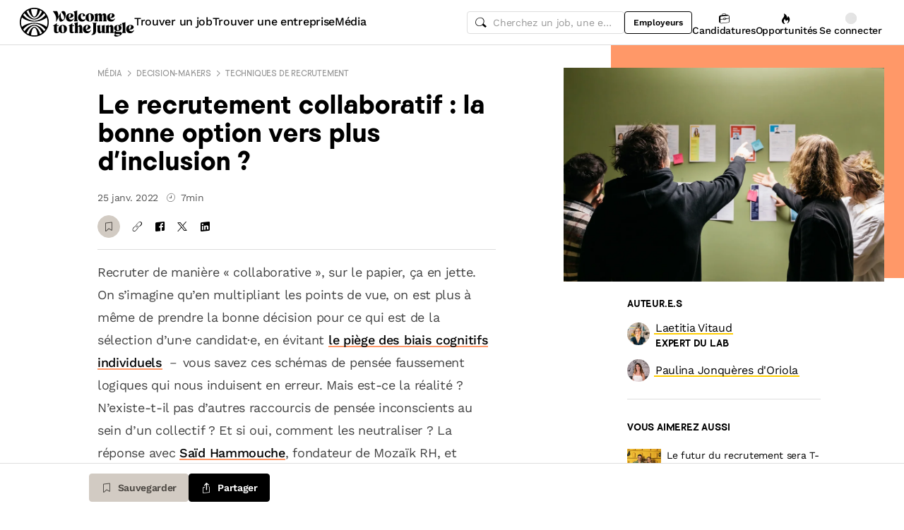

--- FILE ---
content_type: text/html; charset=utf-8
request_url: https://www.welcometothejungle.com/fr/articles/recrutement-collaboratif-inclusion
body_size: 57054
content:
<!DOCTYPE html><html lang="fr"><head><script type="text/javascript">window.env = {"ALERTS_API_HOST":"alerts.welcometothejungle.com","ALGOLIA_API_KEY_CLIENT":"4bd8f6215d0cc52b26430765769e65a0","ALGOLIA_APPLICATION_ID":"CSEKHVMS53","ALGOLIA_APPLICATIONS_INDEX":"wk_cms_private_applications_production","ALGOLIA_ARTICLES_INDEX":"wk_cms_articles_production","ALGOLIA_JOBS_INDEX_PREFIX":"wttj_jobs_production","ALGOLIA_ORGANIZATIONS_INDEX":"wk_cms_organizations_production","CDN_HOST":"https://cdn.welcometothejungle.com","CDN_IMAGES_HOST":"https://cdn-images.welcometothejungle.com","EBA_API_HOST":"employerbrand.welcometothejungle.com","EXPANSION_GLOBAL_HOST":"https://global.welcometothejungle.com","EXPANSION_US_HOST":"https://us.welcometothejungle.com","EXPANSION_UK_HOST":"https://uk.welcometothejungle.com","GOOGLE_CLIENT_ID":"405382547658-470vuq9vapq41apfhvlp5p4topbcic2t.apps.googleusercontent.com","GROWTHBOOK_CLIENT_KEY":"sdk-I9XIj06CWeI6Mn1","GROWTHBOOK_DECRYPTION_KEY":"Ukk/1AEglMdyzMFH27t/mA==","GROWTHBOOK_HOST":"growthbook-proxy.production.wttj.team","GTM_CONTAINER_ID":"GTM-WZZZJQ3","HERE_API_KEY":"3YHjVgEYjuwUatQAtD-wTX8lmNXEsULPzC8m59VMGDw","HOST":"welcometothejungle.com","LINKEDIN_APP_ID":"77afzkbvda3r70","LINKEDIN_APP_SALT":"c0a507c7-314d-4fa0-baa3-99d313b7a9c3","API_PUBLIC_DOMAIN":"api.welcometothejungle.com","PUBLIC_DOMAIN":"www.welcometothejungle.com","PUBLIC_PATH":"https://cdn.welcometothejungle.com/wttj-front/production/","RECAPTCHA_KEY":"6Lek6X8jAAAAADI-_bRv_LqNz_S6LE5do6UZf6og","SENTRY_DSN":"https://bfeea64560f2441fa4ffea787dc83b52@o140309.ingest.sentry.io/1222380","SENTRY_ENV":"production","SENTRY_TRACING_SAMPLE_RATE":"0.001","SNOWPLOW_ENDPOINT":"sp.welcometothejungle.com","SITEMAP_PATH":"sitemaps/index.xml.gz"}
window._toCdnUrl = filename => new URL(filename, window.env.PUBLIC_PATH)
</script><link rel="preconnect" href="https://cdn.welcometothejungle.com"><link rel="preconnect" href="https://cdn-images.welcometothejungle.com"><link rel="preconnect" href="https://api.welcometothejungle.com" crossorigin><link rel="preload" href="https://cdn.welcometothejungle.com/fonts/welcome-font-bold.woff2" as="font" type="font/woff2" crossorigin><link rel="preload" href="https://cdn.welcometothejungle.com/fonts/work-sans-latin.woff2" as="font" type="font/woff2" crossorigin><link rel="preload" href="https://cdn.welcometothejungle.com/fonts/icon-font/f19d0de47a5f6f7446d37111f075c0901835bf12/welcome-icon-font.woff2" as="font" type="font/woff2" crossorigin><meta http-equiv="content-language" content="fr"><meta name="viewport" content="width=device-width, initial-scale=1.0"><meta name="twitter:site" content="@WTTJ"><meta name="twitter:card" content="summary_large_image"><meta name="fb:app_id" content="308225676054204"><meta name="theme-color" content="#0b0b0d"><meta charset="utf-8"><title data-react-helmet="true">Recrutement collaboratif : la solution pour plus d’inclusion ?</title><meta data-react-helmet="true" name="description" content="Le recrutement collaboratif, sur le papier, ça en jette. On imagine qu’en multipliant les points de vue, on est plus à même de choisir le bon candidat, en évitant le piège des biais cognitifs individuels. Mais est-ce la réalité ?"/><meta data-react-helmet="true" name="robots" content="max-snippet:-1, max-image-preview:large, max-video-preview:-1"/><meta data-react-helmet="true" name="keywords" content="jobs,offres d&#x27;emploi,emploi,stage,alternance,apprentissage,offres de stage,entreprises,recrutement,startups,PME,grande entreprise,sociétés,recruteurs"/><meta data-react-helmet="true" property="og:title" content="Le recrutement collaboratif : la bonne option vers plus d’inclusion ? | Welcome to the Jungle"/><meta data-react-helmet="true" name="twitter:title" content="Le recrutement collaboratif : la bonne option vers plus d’inclusion ? | Welcome to the Jungle"/><meta data-react-helmet="true" property="og:description" content="« Mieux vaut avoir raison à plusieurs que tort tout seul. »"/><meta data-react-helmet="true" name="twitter:description" content="« Mieux vaut avoir raison à plusieurs que tort tout seul. »"/><meta data-react-helmet="true" property="og:image" content="https://cdn.welcometothejungle.co/uploads/article/social_image/3643/164304/large_rc-lab.jpg"/><meta data-react-helmet="true" name="twitter:image" content="https://cdn.welcometothejungle.co/uploads/article/social_image/3643/164304/large_rc-lab.jpg"/><meta data-react-helmet="true" property="og:url" content="https://www.welcometothejungle.com/fr/articles/recrutement-collaboratif-inclusion"/><meta data-react-helmet="true" property="og:type" content="article"/><link data-react-helmet="true" href="https://www.welcometothejungle.com/fr/articles/recrutement-collaboratif-inclusion" rel="canonical"/><link data-react-helmet="true" href="https://www.welcometothejungle.com/fr/articles/recrutement-collaboratif-inclusion" hrefLang="x-default" rel="alternate"/><link data-react-helmet="true" href="https://www.welcometothejungle.com/fr/articles/recrutement-collaboratif-inclusion" hrefLang="fr-fr" rel="alternate"/><link rel="icon" href="https://cdn.welcometothejungle.com/wttj-front/production/favicon.png"><style data-styled="true" data-styled-version="6.1.17">html{line-height:1.15;-webkit-text-size-adjust:100%;}/*!sc*/
body{margin:0;}/*!sc*/
main{display:block;}/*!sc*/
h1{font-size:2em;margin:0.67em 0;}/*!sc*/
hr{box-sizing:content-box;height:0;overflow:visible;}/*!sc*/
pre{font-family:monospace;font-size:1em;}/*!sc*/
a{background-color:transparent;}/*!sc*/
abbr[title]{border-bottom:none;text-decoration:underline;text-decoration:underline dotted;}/*!sc*/
b,strong{font-weight:bolder;}/*!sc*/
code,kbd,samp{font-family:monospace;font-size:1em;}/*!sc*/
small{font-size:80%;}/*!sc*/
sub,sup{font-size:75%;line-height:0;position:relative;vertical-align:baseline;}/*!sc*/
sub{bottom:-0.25em;}/*!sc*/
sup{top:-0.5em;}/*!sc*/
img{border-style:none;}/*!sc*/
button,input,optgroup,select,textarea{font-family:inherit;font-size:100%;line-height:1.15;margin:0;}/*!sc*/
button,input{overflow:visible;}/*!sc*/
button,select{text-transform:none;}/*!sc*/
button,[type='button'],[type='reset'],[type='submit']{appearance:auto;-webkit-appearance:button;}/*!sc*/
button::-moz-focus-inner,[type='button']::-moz-focus-inner,[type='reset']::-moz-focus-inner,[type='submit']::-moz-focus-inner{border-style:none;padding:0;}/*!sc*/
button:-moz-focusring,[type='button']:-moz-focusring,[type='reset']:-moz-focusring,[type='submit']:-moz-focusring{outline:1px dotted ButtonText;}/*!sc*/
fieldset{padding:0.35em 0.75em 0.625em;}/*!sc*/
legend{box-sizing:border-box;color:inherit;display:table;max-width:100%;padding:0;white-space:normal;}/*!sc*/
progress{vertical-align:baseline;}/*!sc*/
textarea{overflow:auto;}/*!sc*/
[type='checkbox'],[type='radio']{box-sizing:border-box;padding:0;}/*!sc*/
[type='number']::-webkit-inner-spin-button,[type='number']::-webkit-outer-spin-button{height:auto;}/*!sc*/
[type='search']{appearance:textfield;-webkit-appearance:textfield;outline-offset:-2px;}/*!sc*/
[type='search']::-webkit-search-decoration{-webkit-appearance:none;}/*!sc*/
::-webkit-file-upload-button{-webkit-appearance:button;font:inherit;}/*!sc*/
details{display:block;}/*!sc*/
summary{display:list-item;}/*!sc*/
template{display:none;}/*!sc*/
[hidden]{display:none;}/*!sc*/
@font-face{font-family:welcome-font;src:url('https://cdn.welcometothejungle.com/fonts/welcome-font-regular.woff2') format('woff2'),url('https://cdn.welcometothejungle.com/fonts/welcome-font-regular.woff') format('woff');font-display:swap;font-weight:400;}/*!sc*/
@font-face{font-family:welcome-font;src:url('https://cdn.welcometothejungle.com/fonts/welcome-font-medium.woff2') format('woff2'),url('https://cdn.welcometothejungle.com/fonts/welcome-font-medium.woff') format('woff');font-display:swap;font-weight:500;}/*!sc*/
@font-face{font-family:welcome-font;src:url('https://cdn.welcometothejungle.com/fonts/welcome-font-bold.woff2') format('woff2'),url('https://cdn.welcometothejungle.com/fonts/welcome-font-bold.woff') format('woff');font-display:swap;font-weight:600;}/*!sc*/
@font-face{font-family:welcome-font;src:url('https://cdn.welcometothejungle.com/fonts/welcome-font-regular-italic.woff2') format('woff2'),url('https://cdn.welcometothejungle.com/fonts/welcome-font-regular-italic.woff') format('woff');font-display:swap;font-weight:400;font-style:italic;}/*!sc*/
@font-face{font-family:welcome-font;src:url('https://cdn.welcometothejungle.com/fonts/welcome-font-medium-italic.woff2') format('woff2'),url('https://cdn.welcometothejungle.com/fonts/welcome-font-medium-italic.woff') format('woff');font-display:swap;font-weight:500;font-style:italic;}/*!sc*/
@font-face{font-family:welcome-font;src:url('https://cdn.welcometothejungle.com/fonts/welcome-font-bold-italic.woff2') format('woff2'),url('https://cdn.welcometothejungle.com/fonts/welcome-font-bold-italic.woff') format('woff');font-display:swap;font-weight:600;font-style:italic;}/*!sc*/
@font-face{font-family:welcome-icon-font;src:url('https://cdn.welcometothejungle.com/fonts/icon-font/f19d0de47a5f6f7446d37111f075c0901835bf12/welcome-icon-font.woff2') format('woff2'),url('https://cdn.welcometothejungle.com/fonts/icon-font/f19d0de47a5f6f7446d37111f075c0901835bf12/welcome-icon-font.woff') format('woff');font-display:block;}/*!sc*/
@font-face{font-family:work-sans;src:url('https://cdn.welcometothejungle.com/fonts/work-sans-latin-ext.woff2') format('woff2-variations'),url('https://cdn.welcometothejungle.com/fonts/work-sans-latin-ext.woff') format('woff-variations');font-display:swap;font-weight:100 1000;unicode-range:U+0100-024F,U+0259,U+1E00-1EFF,U+2020,U+20A0-20AB,U+20AD-20CF,U+2113,U+2C60-2C7F,U+A720-A7FF;}/*!sc*/
@font-face{font-family:work-sans;src:url('https://cdn.welcometothejungle.com/fonts/work-sans-latin.woff2') format('woff2-variations'),url('https://cdn.welcometothejungle.com/fonts/work-sans-latin.woff') format('woff-variations');font-display:swap;font-weight:100 1000;unicode-range:U+0000-00FF,U+0131,U+0152-0153,U+02BB-02BC,U+02C6,U+02DA,U+02DC,U+2000-206F,U+2074,U+20AC,U+2122,U+2191,U+2193,U+2212,U+2215,U+FEFF,U+FFFD;}/*!sc*/
body,button,input,select,textarea{font-family:work-sans,sans-serif;-webkit-font-smoothing:antialiased;line-height:1.15;letter-spacing:-0.019rem;}/*!sc*/
html,body,div,span,applet,object,iframe,h1,h2,h3,h4,h5,h6,p,blockquote,pre,a,abbr,acronym,address,big,cite,code,del,dfn,em,img,ins,kbd,q,s,samp,small,strike,strong,sub,sup,tt,var,b,u,i,center,dl,dt,dd,ol,ul,li,fieldset,form,label,legend,table,caption,tbody,tfoot,thead,tr,th,td,article,aside,canvas,details,embed,figure,figcaption,footer,header,hgroup,menu,nav,output,ruby,section,summary,time,mark,audio,video{min-width:0;min-height:0;margin:0;padding:0;border:0;font-size:100%;vertical-align:baseline;}/*!sc*/
article,aside,details,figcaption,figure,footer,header,hgroup,menu,nav,section{display:block;}/*!sc*/
ol,ul{list-style:none;}/*!sc*/
blockquote,q{quotes:none;}/*!sc*/
blockquote::before,blockquote::after,q::before,q::after{content:'';content:none;}/*!sc*/
table{border-collapse:collapse;border-spacing:0;}/*!sc*/
a{text-decoration:none;}/*!sc*/
img{overflow:hidden;}/*!sc*/
input{-webkit-appearance:none;-moz-appearance:none;appearance:none;}/*!sc*/
input::-webkit-search-cancel-button{display:none;}/*!sc*/
:focus{outline:none!important;}/*!sc*/
*,*::after,*::before{box-sizing:border-box;-webkit-font-smoothing:antialiased;-moz-osx-font-smoothing:grayscale;}/*!sc*/
html{height:100%;}/*!sc*/
body{min-height:100%;padding-top:1px;margin-top:-1px;}/*!sc*/
html{color:#585858;}/*!sc*/
::selection{background-color:#FFCD00;color:#000000;}/*!sc*/
[type='search']{appearance:none;}/*!sc*/
input[type='search']::-webkit-search-decoration,input[type='search']::-webkit-search-cancel-button,input[type='search']::-webkit-search-results-button,input[type='search']::-webkit-search-results-decoration{appearance:none;}/*!sc*/
.Toaster__message-wrapper{min-height:'auto';}/*!sc*/
data-styled.g1[id="sc-global-iEDSUG1"]{content:"sc-global-iEDSUG1,"}/*!sc*/
.eZpwuD{align-items:center;display:flex;}/*!sc*/
@media (min-width: 980px){.eZpwuD{display:none;}}/*!sc*/
.hlxPMO{align-items:center;display:flex;flex-shrink:0;justify-content:center;gap:1.5rem;}/*!sc*/
@media (min-width: 1280px){.hlxPMO{gap:2rem;}}/*!sc*/
.arYOM{align-items:center;display:flex;width:7.875rem;}/*!sc*/
@media (min-width: 980px){.arYOM{width:10.125rem;}}/*!sc*/
.fPNwwj{display:none;}/*!sc*/
@media (min-width: 980px){.fPNwwj{display:flex;}}/*!sc*/
.edtTmU{align-items:center;display:flex;justify-content:flex-end;gap:0.75rem;}/*!sc*/
@media (min-width: 1280px){.edtTmU{gap:1.5rem;}}/*!sc*/
.hHUfem{align-items:center;display:flex;gap:0.75rem;}/*!sc*/
.gNtjog{width:100%;}/*!sc*/
.eTXvsd{display:none;flex:1;}/*!sc*/
@media (min-width: 736px){.eTXvsd{display:block;}}/*!sc*/
.kDWbur{position:relative;}/*!sc*/
.eXNBlH{align-items:center;display:flex;flex-shrink:0;gap:0.25rem;}/*!sc*/
@media (min-width: 1280px){.eXNBlH{gap:0.75rem;}}/*!sc*/
.fvyQuS{display:none;gap:0.25rem;}/*!sc*/
@media (min-width: 736px){.fvyQuS{display:flex;}}/*!sc*/
@media (min-width: 1280px){.fvyQuS{gap:0.75rem;}}/*!sc*/
.fiAokG{height:1rem;position:relative;width:1rem;}/*!sc*/
.dAjoPI{align-items:stretch;display:flex;flex:1;flex-direction:column;}/*!sc*/
.eWjwaE{display:grid;}/*!sc*/
.jkGMLE{display:inline-flex;flex:0 0 auto;line-height:normal;}/*!sc*/
.bGEcFm{display:flex;margin-top:1.5rem;}/*!sc*/
.fIOJmp{align-items:center;display:flex;margin-top:1rem;}/*!sc*/
.idiCwS{height:1rem;width:1rem;}/*!sc*/
.hpONCJ{display:flex;flex-direction:row;gap:0.5rem;}/*!sc*/
.dpILHz{align-items:center;display:flex;}/*!sc*/
.diqMwy{background-color:#DEDEDE;height:1px;margin-top:1rem;margin-bottom:1rem;width:100%;}/*!sc*/
.fOaOfV{overflow:hidden;position:relative;width:calc(100% + 0.975rem);}/*!sc*/
@media (min-width: 736px){.fOaOfV{width:100%;}}/*!sc*/
@media (min-width: 1280px){.fOaOfV{display:none;overflow:initial;position:initial;}}/*!sc*/
.ceymlb{background-color:#FF9868;height:10.9375rem;left:calc(1rem + 1rem);position:absolute;width:100%;}/*!sc*/
@media (min-width: 480px){.ceymlb{height:20.625rem;}}/*!sc*/
@media (min-width: 736px){.ceymlb{right:0;}}/*!sc*/
@media (min-width: 1280px){.ceymlb{left:initial;top:0;width:calc(46.5vw - 11.25rem);}}/*!sc*/
@media (min-width: 1920px){.ceymlb{width:calc(46.5vw - 10rem);}}/*!sc*/
.bVMHiW{position:relative;padding-top:calc(1rem + 1rem);width:calc(100% - 0.75rem);}/*!sc*/
@media (min-width: 736px){.bVMHiW{padding-top:2rem;}}/*!sc*/
@media (min-width: 1280px){.bVMHiW{width:100%;}}/*!sc*/
.rYnkB{margin-top:2rem;margin-bottom:2rem;}/*!sc*/
@media (min-width: 1280px){.rYnkB{display:none;}}/*!sc*/
.bOoKLE{align-items:center;display:flex;justify-content:space-between;}/*!sc*/
@media (min-width: 1280px){.bOoKLE{display:flex;}}/*!sc*/
.bLSxyA{align-items:center;display:flex;}/*!sc*/
@media (min-width: 1280px){.bLSxyA{display:flex;}}/*!sc*/
.bizRov{background-color:#F696C8;height:2rem;width:2rem;margin-right:0.5rem;}/*!sc*/
@media (min-width: 1280px){.bizRov{height:2rem;width:2rem;}}/*!sc*/
.MaZEU{background-color:#FF9868;height:2rem;width:2rem;margin-right:0.5rem;}/*!sc*/
@media (min-width: 1280px){.MaZEU{height:2rem;width:2rem;}}/*!sc*/
.SOeHf{margin-top:1.5rem;margin-bottom:1.5rem;}/*!sc*/
.gPFXwK{margin-top:2rem;}/*!sc*/
.hFnkNz{display:flex;flex-wrap:wrap;gap:0.125rem;margin:-0.125rem;max-width:100%;}/*!sc*/
.hCbXCb{display:none;overflow:hidden;position:relative;width:calc(100% + 0.975rem);}/*!sc*/
@media (min-width: 736px){.hCbXCb{width:100%;}}/*!sc*/
@media (min-width: 1280px){.hCbXCb{display:block;overflow:initial;position:initial;}}/*!sc*/
.hTYwKi{display:none;margin:0 auto;padding-top:1.5rem;padding-bottom:1.5rem;max-width:17.125rem;position:sticky;top:4rem;}/*!sc*/
@media (min-width: 1280px){.hTYwKi{display:block;}}/*!sc*/
.eqcTaT{background-color:#DEDEDE;height:1px;margin-top:1.5rem;width:100%;}/*!sc*/
.eBfrKN{background-color:#F6F3EF;}/*!sc*/
.dgaHTR{display:grid;padding-top:1rem;}/*!sc*/
@media (min-width: 736px){.dgaHTR{padding-top:2rem;}}/*!sc*/
.xFRXB{padding-bottom:1.5rem;}/*!sc*/
.eNCnWc{display:flex;justify-content:space-between;padding:2rem;width:100%;}/*!sc*/
.bYZwcO{padding-right:1.5rem;}/*!sc*/
.bETert{flex-shrink:0;margin-top:auto;}/*!sc*/
@media (min-width: 736px){.bETert{margin:auto 0;}}/*!sc*/
.eWbEmD{background-color:#55C3E9;padding:1.5rem;}/*!sc*/
.iASsP{display:flex;}/*!sc*/
.htcakY{flex:1;}/*!sc*/
.bpsWkI{border-style:solid;border-top-color:#DEDEDE;margin-bottom:3rem;}/*!sc*/
@media (min-width: 736px){.bpsWkI{border-top-width:0.0625rem;}}/*!sc*/
@media (min-width: 1280px){.bpsWkI{border-left-color:#DEDEDE;border-left-width:0.0625rem;border-top-width:0;}}/*!sc*/
.jrjWCG{padding-right:1rem;padding-left:1rem;text-align:center;}/*!sc*/
@media (min-width: 980px){.jrjWCG{max-width:100%;margin-top:0;margin-bottom:0;}}/*!sc*/
@media (min-width: 1280px){.jrjWCG{max-width:23.875rem;margin-top:6rem;margin-bottom:6rem;}}/*!sc*/
.jDwjge{margin-bottom:3rem;width:14.375rem;}/*!sc*/
@media (min-width: 736px){.jDwjge{width:17.5rem;}}/*!sc*/
.cQKmES{bottom:0;position:sticky;}/*!sc*/
.dseJuP{background-color:#FFFFFF;border-color:#DEDEDE;border-style:solid;border-top-width:1px;bottom:0;height:4rem;position:sticky;transition-duration:500ms;z-index:3;}/*!sc*/
.jNEklz{align-items:center;display:flex;flex-shrink:0;gap:0.5rem;}/*!sc*/
.jDxTkV{z-index:2;}/*!sc*/
.jijEDz{padding:2rem 0;}/*!sc*/
@media (min-width: 980px){.jijEDz{padding:3rem 0;}}/*!sc*/
.binxZz{display:grid;gap:2rem;grid-template-columns:repeat(1, 1fr);}/*!sc*/
@media (min-width: 980px){.binxZz{grid-template-columns:repeat(4, 1fr);}}/*!sc*/
.bdeAWe{margin:0 auto;width:10.3125rem;}/*!sc*/
@media (min-width: 980px){.bdeAWe{margin:0;}}/*!sc*/
.bGzBwc{color:#FFFFFF;margin-bottom:1.5rem;display:block;width:10.3125rem;}/*!sc*/
.fpfSkT{align-items:center;display:flex;justify-content:space-between;}/*!sc*/
.cHwWQT{margin:0 auto;}/*!sc*/
@media (min-width: 480px){.cHwWQT{width:21.875rem;}}/*!sc*/
@media (min-width: 980px){.cHwWQT{margin:0;}}/*!sc*/
.eTvmmA{font-size:0.75rem;margin-top:0.125rem;}/*!sc*/
.hQuDkq{align-items:center;display:flex;flex-direction:column;justify-content:space-between;border-bottom:1px solid;border-bottom-color:#444444;border-top:1px solid;border-top-color:#444444;margin-top:2rem;margin-bottom:2rem;padding-top:2rem;padding-bottom:2rem;}/*!sc*/
@media (min-width: 980px){.hQuDkq{flex-direction:row;}}/*!sc*/
.ixzyOx{display:flex;justify-content:center;margin-top:3rem;}/*!sc*/
@media (min-width: 980px){.ixzyOx{justify-content:flex-end;margin-top:0;}}/*!sc*/
.qSeGO{align-items:center;display:flex;flex-direction:column;justify-content:space-between;}/*!sc*/
@media (min-width: 980px){.qSeGO{flex-direction:row;}}/*!sc*/
.bXZPtq{display:flex;flex-direction:column;text-align:center;}/*!sc*/
@media (min-width: 980px){.bXZPtq{flex-direction:row;text-align:left;}}/*!sc*/
.kwemVW{margin-top:1.5rem;}/*!sc*/
@media (min-width: 980px){.kwemVW{margin-top:0;}}/*!sc*/
data-styled.g31[id="sc-brzPDJ"]{content:"eZpwuD,hlxPMO,arYOM,fPNwwj,edtTmU,hHUfem,gNtjog,eTXvsd,kDWbur,eXNBlH,fvyQuS,fiAokG,dAjoPI,eWjwaE,jkGMLE,bGEcFm,fIOJmp,idiCwS,hpONCJ,dpILHz,diqMwy,fOaOfV,ceymlb,bVMHiW,rYnkB,bOoKLE,bLSxyA,bizRov,MaZEU,SOeHf,gPFXwK,hFnkNz,hCbXCb,hTYwKi,eqcTaT,eBfrKN,dgaHTR,xFRXB,eNCnWc,bYZwcO,bETert,eWbEmD,iASsP,htcakY,bpsWkI,jrjWCG,jDwjge,cQKmES,dseJuP,jNEklz,jDxTkV,jijEDz,binxZz,bdeAWe,bGzBwc,fpfSkT,cHwWQT,eTvmmA,hQuDkq,ixzyOx,qSeGO,bXZPtq,kwemVW,"}/*!sc*/
.gzjiGQ{width:0.75rem;height:0.75rem;}/*!sc*/
.gzjiGQ g,.gzjiGQ path{stroke:none;}/*!sc*/
.jhGcDB{width:1.5rem;height:1.5rem;}/*!sc*/
.jRimnL{width:1rem;height:1rem;margin-right:0.5rem;}/*!sc*/
.jRimnL g,.jRimnL path{stroke:none;}/*!sc*/
.hcGROm{width:1rem;height:1rem;margin-right:0.5rem;}/*!sc*/
data-styled.g135[id="sc-dPhEwk"]{content:"gzjiGQ,jhGcDB,jRimnL,hcGROm,"}/*!sc*/
.hKvNyI{font-size:1rem;font-weight:400;letter-spacing:-0.019rem;line-height:1.125rem;word-break:break-word;display:block;align-items:center;font-weight:500;gap:0.25rem;}/*!sc*/
@media (min-width: 980px){.hKvNyI{font-size:1rem;font-weight:400;letter-spacing:-0.019rem;line-height:1.125rem;align-items:center;font-weight:500;gap:0.25rem;}}/*!sc*/
.kGcvro{font-size:0.875rem;font-weight:400;letter-spacing:-0.019rem;line-height:1.125rem;word-break:break-word;display:block;align-items:center;display:none;font-weight:500;gap:0.25rem;}/*!sc*/
@media (min-width: 980px){.kGcvro{font-size:0.875rem;font-weight:400;letter-spacing:-0.019rem;line-height:1.125rem;align-items:center;display:none;font-weight:500;gap:0.25rem;}@media (min-width: 1280px){.kGcvro{display:flex;}}}/*!sc*/
@media (min-width: 1280px){.kGcvro{display:flex;}}/*!sc*/
.eXACZn{color:#000000;font-family:welcome-font,sans-serif;font-size:1.625rem;font-weight:600;letter-spacing:-0.05625rem;line-height:2rem;word-break:break-word;display:block;margin-top:0.5rem;}/*!sc*/
@media (min-width: 980px){.eXACZn{color:#000000;font-family:welcome-font,sans-serif;font-size:2.25rem;font-weight:600;letter-spacing:-0.0625rem;line-height:2.5rem;margin-top:0.5rem;}}/*!sc*/
.eEksUA{font-size:0.875rem;font-weight:400;letter-spacing:-0.019rem;line-height:1.125rem;word-break:break-word;display:block;margin-right:0.75rem;}/*!sc*/
@media (min-width: 980px){.eEksUA{font-size:0.875rem;font-weight:400;letter-spacing:-0.019rem;line-height:1.125rem;margin-right:0.75rem;}}/*!sc*/
.hLPnZM{font-size:0.875rem;font-weight:400;letter-spacing:-0.019rem;line-height:1.125rem;word-break:break-word;display:block;align-items:center;display:flex;}/*!sc*/
@media (min-width: 980px){.hLPnZM{font-size:0.875rem;font-weight:400;letter-spacing:-0.019rem;line-height:1.125rem;align-items:center;display:flex;}}/*!sc*/
.eehbKY{font-family:welcome-font,sans-serif;font-size:0.8125rem;font-weight:600;letter-spacing:-0.0125rem;line-height:1.15;text-transform:uppercase;word-break:break-word;display:block;color:#000000;margin-bottom:1rem;}/*!sc*/
@media (min-width: 980px){.eehbKY{font-family:welcome-font,sans-serif;font-size:0.8125rem;font-weight:600;letter-spacing:-0.0125rem;line-height:1.15;text-transform:uppercase;color:#000000;margin-bottom:1rem;}}/*!sc*/
.fuIExM{font-family:welcome-font,sans-serif;font-size:0.8125rem;font-weight:600;letter-spacing:-0.0125rem;line-height:1.15;text-transform:uppercase;word-break:break-word;display:block;color:#000000;margin-top:0.125rem;}/*!sc*/
@media (min-width: 980px){.fuIExM{font-family:welcome-font,sans-serif;font-size:0.8125rem;font-weight:600;letter-spacing:-0.0125rem;line-height:1.15;text-transform:uppercase;color:#000000;margin-top:0.125rem;}}/*!sc*/
.kFxFGc{font-size:1rem;font-weight:400;letter-spacing:-0.019rem;line-height:1.125rem;word-break:break-word;display:block;}/*!sc*/
@media (min-width: 980px){.kFxFGc{font-size:1rem;font-weight:400;letter-spacing:-0.019rem;line-height:1.125rem;}}/*!sc*/
.kpAvms{font-family:welcome-font,sans-serif;font-size:0.6875rem;font-weight:500;letter-spacing:-0.0125rem;line-height:1.15;text-transform:uppercase;word-break:break-word;display:block;color:#989898;margin-bottom:1rem;}/*!sc*/
@media (min-width: 980px){.kpAvms{font-family:welcome-font,sans-serif;font-size:0.6875rem;font-weight:500;letter-spacing:-0.0125rem;line-height:1.15;text-transform:uppercase;color:#989898;margin-bottom:1rem;}}/*!sc*/
.Gjzyc{font-family:welcome-font,sans-serif;font-size:0.8125rem;font-weight:600;letter-spacing:-0.0125rem;line-height:1.15;text-transform:uppercase;word-break:break-word;display:block;color:#000000;padding-bottom:1rem;}/*!sc*/
@media (min-width: 980px){.Gjzyc{font-family:welcome-font,sans-serif;font-size:0.8125rem;font-weight:600;letter-spacing:-0.0125rem;line-height:1.15;text-transform:uppercase;color:#000000;padding-bottom:1rem;}}/*!sc*/
.bfJbDJ{font-size:0.875rem;font-weight:400;letter-spacing:-0.019rem;line-height:1.125rem;word-break:break-word;display:block;display:-webkit-box;-webkit-box-orient:vertical;-webkit-line-clamp:3;line-height:normal;overflow:hidden;flex:1;padding-left:0.5rem;}/*!sc*/
@media (min-width: 980px){.bfJbDJ{font-size:0.875rem;font-weight:400;letter-spacing:-0.019rem;line-height:1.125rem;flex:1;padding-left:0.5rem;}}/*!sc*/
.cHlskH{color:#000000;font-family:welcome-font,sans-serif;font-size:1.25rem;font-weight:600;letter-spacing:-0.0375rem;line-height:1.5rem;word-break:break-word;display:block;padding-bottom:1rem;}/*!sc*/
@media (min-width: 980px){.cHlskH{color:#000000;font-family:welcome-font,sans-serif;font-size:1.625rem;font-weight:600;letter-spacing:-0.05625rem;line-height:2rem;padding-bottom:1rem;}}/*!sc*/
.ehEyXE{font-size:0.875rem;font-weight:400;letter-spacing:-0.019rem;line-height:1.125rem;word-break:break-word;display:block;}/*!sc*/
@media (min-width: 980px){.ehEyXE{font-size:0.875rem;font-weight:400;letter-spacing:-0.019rem;line-height:1.125rem;}}/*!sc*/
.dhamPl{color:#000000;font-family:welcome-font,sans-serif;font-size:0.875rem;font-weight:600;letter-spacing:-0.03125rem;line-height:1rem;word-break:break-word;display:block;padding-bottom:0.75rem;}/*!sc*/
@media (min-width: 980px){.dhamPl{color:#000000;font-family:welcome-font,sans-serif;font-size:1rem;font-weight:600;letter-spacing:-0.03125rem;line-height:1.125rem;padding-bottom:0.75rem;}@media (min-width: 480px){.dhamPl{padding-bottom:0;}}}/*!sc*/
@media (min-width: 480px){.dhamPl{padding-bottom:0;}}/*!sc*/
.eUxBqh{font-size:0.875rem;font-weight:400;letter-spacing:-0.019rem;line-height:1.125rem;word-break:break-word;display:block;display:-webkit-box;-webkit-box-orient:vertical;-webkit-line-clamp:3;line-height:normal;overflow:hidden;height:0;margin-top:0.75rem;margin-bottom:0.75rem;visibility:hidden;}/*!sc*/
@media (min-width: 980px){.eUxBqh{font-size:0.875rem;font-weight:400;letter-spacing:-0.019rem;line-height:1.125rem;height:0;margin-top:0.75rem;margin-bottom:0.75rem;visibility:hidden;}@media (min-width: 480px){.eUxBqh{height:fit-content;}}@media (min-width: 736px){.eUxBqh{visibility:visible;}}}/*!sc*/
@media (min-width: 480px){.eUxBqh{height:fit-content;}}/*!sc*/
@media (min-width: 736px){.eUxBqh{visibility:visible;}}/*!sc*/
.dnzXEk{font-size:0.75rem;font-weight:400;letter-spacing:-0.0125rem;line-height:0.875rem;word-break:break-word;display:block;}/*!sc*/
@media (min-width: 980px){.dnzXEk{font-size:0.75rem;font-weight:400;letter-spacing:-0.0125rem;line-height:0.875rem;}}/*!sc*/
.eWTBpn{color:#000000;font-family:welcome-font,sans-serif;font-size:1.25rem;font-weight:600;letter-spacing:-0.0375rem;line-height:1.5rem;word-break:break-word;display:block;}/*!sc*/
@media (min-width: 980px){.eWTBpn{color:#000000;font-family:welcome-font,sans-serif;font-size:1.625rem;font-weight:600;letter-spacing:-0.05625rem;line-height:2rem;}}/*!sc*/
.hdwsIQ{font-size:1rem;font-weight:400;letter-spacing:-0.019rem;line-height:1.125rem;word-break:break-word;display:block;color:#000000;padding-top:1rem;padding-bottom:1rem;}/*!sc*/
@media (min-width: 980px){.hdwsIQ{font-size:1rem;font-weight:400;letter-spacing:-0.019rem;line-height:1.125rem;color:#000000;padding-top:1rem;padding-bottom:1rem;}}/*!sc*/
.bURukQ{font-size:1rem;font-weight:400;letter-spacing:-0.019rem;line-height:1.125rem;word-break:break-word;display:block;color:#444444;padding-top:1.5rem;padding-bottom:1.5rem;}/*!sc*/
@media (min-width: 980px){.bURukQ{font-size:1rem;font-weight:400;letter-spacing:-0.019rem;line-height:1.125rem;color:#444444;padding-top:1.5rem;padding-bottom:1.5rem;}}/*!sc*/
data-styled.g136[id="sc-ikZCWJ"]{content:"hKvNyI,kGcvro,eXACZn,eEksUA,hLPnZM,eehbKY,fuIExM,kFxFGc,kpAvms,Gjzyc,bfJbDJ,cHlskH,ehEyXE,dhamPl,eUxBqh,dnzXEk,eWTBpn,hdwsIQ,bURukQ,"}/*!sc*/
.glTCCp{position:relative;overflow:hidden;display:flex;align-items:center;justify-content:center;background-color:#F696C8;height:2rem;width:2rem;margin-right:0.5rem;width:xs:32px;xl:32px;height:xs:32px;xl:32px;border-radius:50%;}/*!sc*/
.glTCCp img{object-fit:cover;overflow:hidden;width:100%;height:100%;}/*!sc*/
@media (min-width: 1280px){.glTCCp{height:2rem;width:2rem;}}/*!sc*/
.dqJxXB{position:relative;overflow:hidden;display:flex;align-items:center;justify-content:center;background-color:#FF9868;height:2rem;width:2rem;margin-right:0.5rem;width:xs:32px;xl:32px;height:xs:32px;xl:32px;border-radius:50%;}/*!sc*/
.dqJxXB img{object-fit:cover;overflow:hidden;width:100%;height:100%;}/*!sc*/
@media (min-width: 1280px){.dqJxXB{height:2rem;width:2rem;}}/*!sc*/
data-styled.g137[id="sc-kWJkYy"]{content:"glTCCp,dqJxXB,"}/*!sc*/
.jScTGu{color:#000000;font-size:0.75rem;font-weight:600;letter-spacing:0;line-height:0.875rem;border-radius:0.25rem;background-color:transparent;border-color:transparent;position:relative;display:inline-flex;align-items:center;justify-content:center;width:auto;height:2rem;padding:0.5rem 0.75rem;text-decoration:none;text-align:center;white-space:nowrap;cursor:pointer;outline:none!important;border-width:1px;border-style:solid;appearance:none;overflow:hidden;transition:300ms ease;width:2rem;padding:0;border-radius:2rem;}/*!sc*/
.jScTGu>svg.wui-icon,.jScTGu>i.wui-icon-font{font-weight:initial;}/*!sc*/
.jScTGu>svg.wui-icon:only-child,.jScTGu>i.wui-icon-font:only-child{width:1rem;height:1rem;font-size:1rem;}/*!sc*/
.jScTGu>svg.wui-icon:not(:only-child),.jScTGu>i.wui-icon-font:not(:only-child){width:1rem;height:1rem;font-size:1rem;}/*!sc*/
.jScTGu>*:not(:only-child):not(:last-child){margin-right:0.5rem;}/*!sc*/
[data-wui-hidefocusrings] .jScTGu:focus{box-shadow:none;}/*!sc*/
.jScTGu:focus{box-shadow:0 0 0 2px #BDBDBD;}/*!sc*/
.jScTGu:hover{background-color:rgba(0, 0, 0, 0.1);}/*!sc*/
.jScTGu:active{background-color:rgba(0, 0, 0, 0.4);}/*!sc*/
.jScTGu[disabled]{cursor:not-allowed;}/*!sc*/
.gmBtll{color:#000000;font-size:0.75rem;font-weight:600;letter-spacing:0;line-height:0.875rem;border-radius:0.25rem;background-color:transparent;border-color:transparent;position:relative;display:inline-flex;align-items:center;justify-content:center;width:auto;height:2rem;padding:0.5rem 0.75rem;text-decoration:none;text-align:center;white-space:nowrap;cursor:pointer;outline:none!important;border-width:1px;border-style:solid;appearance:none;overflow:hidden;transition:300ms ease;width:2rem;padding:0;border-radius:2rem;}/*!sc*/
@media (min-width: 736px){.gmBtll{display:none;}}/*!sc*/
.gmBtll>svg.wui-icon,.gmBtll>i.wui-icon-font{font-weight:initial;}/*!sc*/
.gmBtll>svg.wui-icon:only-child,.gmBtll>i.wui-icon-font:only-child{width:1rem;height:1rem;font-size:1rem;}/*!sc*/
.gmBtll>svg.wui-icon:not(:only-child),.gmBtll>i.wui-icon-font:not(:only-child){width:1rem;height:1rem;font-size:1rem;}/*!sc*/
.gmBtll>*:not(:only-child):not(:last-child){margin-right:0.5rem;}/*!sc*/
[data-wui-hidefocusrings] .gmBtll:focus{box-shadow:none;}/*!sc*/
.gmBtll:focus{box-shadow:0 0 0 2px #BDBDBD;}/*!sc*/
.gmBtll:hover{background-color:rgba(0, 0, 0, 0.1);}/*!sc*/
.gmBtll:active{background-color:rgba(0, 0, 0, 0.4);}/*!sc*/
.gmBtll[disabled]{cursor:not-allowed;}/*!sc*/
.cbSmN{color:#000000;font-size:0.75rem;font-weight:600;letter-spacing:0;line-height:0.875rem;border-radius:0.25rem;background-color:transparent;border-color:#000000;position:relative;display:inline-flex;align-items:center;justify-content:center;width:auto;height:2rem;padding:0.5rem 0.75rem;text-decoration:none;text-align:center;white-space:nowrap;cursor:pointer;outline:none!important;border-width:1px;border-style:solid;appearance:none;overflow:hidden;transition:300ms ease;display:none;flex-shrink:0;}/*!sc*/
@media (min-width: 980px){.cbSmN{display:flex;}}/*!sc*/
.cbSmN>svg.wui-icon,.cbSmN>i.wui-icon-font{font-weight:initial;}/*!sc*/
.cbSmN>svg.wui-icon:only-child,.cbSmN>i.wui-icon-font:only-child{width:1rem;height:1rem;font-size:1rem;}/*!sc*/
.cbSmN>svg.wui-icon:not(:only-child),.cbSmN>i.wui-icon-font:not(:only-child){width:1rem;height:1rem;font-size:1rem;}/*!sc*/
.cbSmN>*:not(:only-child):not(:last-child){margin-right:0.5rem;}/*!sc*/
[data-wui-hidefocusrings] .cbSmN:focus{box-shadow:none;}/*!sc*/
.cbSmN:focus{box-shadow:0 0 0 2px #BDBDBD;}/*!sc*/
.cbSmN:hover{background-color:rgba(0, 0, 0, 0.1);}/*!sc*/
.cbSmN:active{background-color:rgba(0, 0, 0, 0.4);}/*!sc*/
.cbSmN[disabled]{cursor:not-allowed;}/*!sc*/
.hcAUKi{color:#4D4944;font-size:0.75rem;font-weight:600;letter-spacing:0;line-height:0.875rem;border-radius:0.25rem;background-color:#D2CBC3;border-color:#D2CBC3;position:relative;display:inline-flex;align-items:center;justify-content:center;width:auto;height:2rem;padding:0.5rem 0.75rem;text-decoration:none;text-align:center;white-space:nowrap;cursor:pointer;outline:none!important;border-width:1px;border-style:solid;appearance:none;overflow:hidden;transition:300ms ease;width:2rem;padding:0;border-radius:2rem;overflow:initial;margin-right:0.5rem;}/*!sc*/
.hcAUKi:focus{box-shadow:0 0 0 2px #FBF9F7;}/*!sc*/
.hcAUKi>svg.wui-icon,.hcAUKi>i.wui-icon-font{font-weight:initial;}/*!sc*/
.hcAUKi>svg.wui-icon:only-child,.hcAUKi>i.wui-icon-font:only-child{width:1rem;height:1rem;font-size:1rem;}/*!sc*/
.hcAUKi>svg.wui-icon:not(:only-child),.hcAUKi>i.wui-icon-font:not(:only-child){width:1rem;height:1rem;font-size:1rem;}/*!sc*/
.hcAUKi>*:not(:only-child):not(:last-child){margin-right:0.5rem;}/*!sc*/
.hcAUKi[disabled]{cursor:not-allowed;}/*!sc*/
.iikQMb{color:#000000;font-size:0.75rem;font-weight:600;letter-spacing:0;line-height:0.875rem;border-radius:0.25rem;background-color:#FFCD00;border-color:#FFCD00;position:relative;display:inline-flex;align-items:center;justify-content:center;width:auto;font-size:0.875rem;font-weight:600;letter-spacing:-0.019rem;line-height:1.125rem;height:2.5rem;padding:0.5rem 1rem;text-decoration:none;text-align:center;white-space:nowrap;cursor:pointer;outline:none!important;border-width:1px;border-style:solid;appearance:none;overflow:hidden;transition:300ms ease;max-width:100%;}/*!sc*/
.iikQMb>svg.wui-icon,.iikQMb>i.wui-icon-font{font-weight:initial;}/*!sc*/
.iikQMb>svg.wui-icon:only-child,.iikQMb>i.wui-icon-font:only-child{width:1rem;height:1rem;font-size:1rem;}/*!sc*/
.iikQMb>svg.wui-icon:not(:only-child),.iikQMb>i.wui-icon-font:not(:only-child){width:1rem;height:1rem;font-size:1rem;}/*!sc*/
.iikQMb>*:not(:only-child):not(:last-child){margin-right:0.5rem;}/*!sc*/
[data-wui-hidefocusrings] .iikQMb:focus{box-shadow:none;}/*!sc*/
.iikQMb:focus{box-shadow:0 0 0 2px #FFF1B2;}/*!sc*/
.iikQMb:hover{background-color:#FFE166;border-color:#FFE166;}/*!sc*/
.iikQMb:active{background-color:#FFF8D9;border-color:#FFF8D9;}/*!sc*/
.iikQMb[disabled]{cursor:not-allowed;}/*!sc*/
.eYkQeR{color:#4D4944;font-size:0.75rem;font-weight:600;letter-spacing:0;line-height:0.875rem;border-radius:0.25rem;background-color:#D2CBC3;border-color:#D2CBC3;position:relative;display:inline-flex;align-items:center;justify-content:center;width:auto;height:2rem;padding:0.5rem 0.75rem;text-decoration:none;text-align:center;white-space:nowrap;cursor:pointer;outline:none!important;border-width:1px;border-style:solid;appearance:none;overflow:hidden;transition:300ms ease;width:2rem;padding:0;border-radius:2rem;overflow:initial;}/*!sc*/
.eYkQeR:focus{box-shadow:0 0 0 2px #FBF9F7;}/*!sc*/
.eYkQeR>svg.wui-icon,.eYkQeR>i.wui-icon-font{font-weight:initial;}/*!sc*/
.eYkQeR>svg.wui-icon:only-child,.eYkQeR>i.wui-icon-font:only-child{width:1rem;height:1rem;font-size:1rem;}/*!sc*/
.eYkQeR>svg.wui-icon:not(:only-child),.eYkQeR>i.wui-icon-font:not(:only-child){width:1rem;height:1rem;font-size:1rem;}/*!sc*/
.eYkQeR>*:not(:only-child):not(:last-child){margin-right:0.5rem;}/*!sc*/
.eYkQeR[disabled]{cursor:not-allowed;}/*!sc*/
.dONOES{color:#FFFFFF;font-size:0.75rem;font-weight:600;letter-spacing:0;line-height:0.875rem;border-radius:0.25rem;background-color:#000000;border-color:#000000;position:relative;display:inline-flex;align-items:center;justify-content:center;width:auto;font-size:0.875rem;font-weight:600;letter-spacing:-0.019rem;line-height:1.125rem;height:2.5rem;padding:0.5rem 1rem;text-decoration:none;text-align:center;white-space:nowrap;cursor:pointer;outline:none!important;border-width:1px;border-style:solid;appearance:none;overflow:hidden;transition:300ms ease;width:100%;}/*!sc*/
.dONOES>svg.wui-icon,.dONOES>i.wui-icon-font{font-weight:initial;}/*!sc*/
.dONOES>svg.wui-icon:only-child,.dONOES>i.wui-icon-font:only-child{width:1rem;height:1rem;font-size:1rem;}/*!sc*/
.dONOES>svg.wui-icon:not(:only-child),.dONOES>i.wui-icon-font:not(:only-child){width:1rem;height:1rem;font-size:1rem;}/*!sc*/
.dONOES>*:not(:only-child):not(:last-child){margin-right:0.5rem;}/*!sc*/
[data-wui-hidefocusrings] .dONOES:focus{box-shadow:none;}/*!sc*/
.dONOES:focus{box-shadow:0 0 0 2px #BDBDBD;}/*!sc*/
.dONOES:hover{background-color:#444444;border-color:transparent;}/*!sc*/
.dONOES:active{background-color:#989898;border-color:#989898;}/*!sc*/
.dONOES[disabled]{cursor:not-allowed;}/*!sc*/
.eMVfHF{color:#FFFFFF;font-size:0.75rem;font-weight:600;letter-spacing:0;line-height:0.875rem;border-radius:0.25rem;background-color:#000000;border-color:#000000;position:relative;display:inline-flex;align-items:center;justify-content:center;width:auto;font-size:0.875rem;font-weight:600;letter-spacing:-0.019rem;line-height:1.125rem;height:2.5rem;padding:0.5rem 1rem;text-decoration:none;text-align:center;white-space:nowrap;cursor:pointer;outline:none!important;border-width:1px;border-style:solid;appearance:none;overflow:hidden;transition:300ms ease;flex:0 0 auto;height:2.5rem;}/*!sc*/
.eMVfHF>svg.wui-icon,.eMVfHF>i.wui-icon-font{font-weight:initial;}/*!sc*/
.eMVfHF>svg.wui-icon:only-child,.eMVfHF>i.wui-icon-font:only-child{width:1rem;height:1rem;font-size:1rem;}/*!sc*/
.eMVfHF>svg.wui-icon:not(:only-child),.eMVfHF>i.wui-icon-font:not(:only-child){width:1rem;height:1rem;font-size:1rem;}/*!sc*/
.eMVfHF>*:not(:only-child):not(:last-child){margin-right:0.5rem;}/*!sc*/
[data-wui-hidefocusrings] .eMVfHF:focus{box-shadow:none;}/*!sc*/
.eMVfHF:focus{box-shadow:0 0 0 2px #BDBDBD;}/*!sc*/
.eMVfHF:hover{background-color:#444444;border-color:transparent;}/*!sc*/
.eMVfHF:active{background-color:#989898;border-color:#989898;}/*!sc*/
.eMVfHF[disabled]{cursor:not-allowed;}/*!sc*/
.gjUqFN{color:#000000;font-size:0.75rem;font-weight:600;letter-spacing:0;line-height:0.875rem;border-radius:0.25rem;background-color:#FFCD00;border-color:#FFCD00;position:relative;display:inline-flex;align-items:center;justify-content:center;width:auto;font-size:0.875rem;font-weight:600;letter-spacing:-0.019rem;line-height:1.125rem;height:2.5rem;padding:0.5rem 1rem;text-decoration:none;text-align:center;white-space:nowrap;cursor:pointer;outline:none!important;border-width:1px;border-style:solid;appearance:none;overflow:hidden;transition:300ms ease;}/*!sc*/
.gjUqFN>svg.wui-icon,.gjUqFN>i.wui-icon-font{font-weight:initial;}/*!sc*/
.gjUqFN>svg.wui-icon:only-child,.gjUqFN>i.wui-icon-font:only-child{width:1rem;height:1rem;font-size:1rem;}/*!sc*/
.gjUqFN>svg.wui-icon:not(:only-child),.gjUqFN>i.wui-icon-font:not(:only-child){width:1rem;height:1rem;font-size:1rem;}/*!sc*/
.gjUqFN>*:not(:only-child):not(:last-child){margin-right:0.5rem;}/*!sc*/
[data-wui-hidefocusrings] .gjUqFN:focus{box-shadow:none;}/*!sc*/
.gjUqFN:focus{box-shadow:0 0 0 2px #FFF1B2;}/*!sc*/
.gjUqFN:hover{background-color:#FFE166;border-color:#FFE166;}/*!sc*/
.gjUqFN:active{background-color:#FFF8D9;border-color:#FFF8D9;}/*!sc*/
.gjUqFN[disabled]{cursor:not-allowed;}/*!sc*/
.bODukG{color:#4D4944;font-size:0.75rem;font-weight:600;letter-spacing:0;line-height:0.875rem;border-radius:0.25rem;background-color:#D2CBC3;border-color:#D2CBC3;position:relative;display:inline-flex;align-items:center;justify-content:center;width:auto;font-size:0.875rem;font-weight:600;letter-spacing:-0.019rem;line-height:1.125rem;height:2.5rem;padding:0.5rem 1rem;text-decoration:none;text-align:center;white-space:nowrap;cursor:pointer;outline:none!important;border-width:1px;border-style:solid;appearance:none;overflow:hidden;transition:300ms ease;overflow:initial;}/*!sc*/
.bODukG:focus{box-shadow:0 0 0 2px #FBF9F7;}/*!sc*/
.bODukG>svg.wui-icon,.bODukG>i.wui-icon-font{font-weight:initial;}/*!sc*/
.bODukG>svg.wui-icon:only-child,.bODukG>i.wui-icon-font:only-child{width:1rem;height:1rem;font-size:1rem;}/*!sc*/
.bODukG>svg.wui-icon:not(:only-child),.bODukG>i.wui-icon-font:not(:only-child){width:1rem;height:1rem;font-size:1rem;}/*!sc*/
.bODukG>*:not(:only-child):not(:last-child){margin-right:0.5rem;}/*!sc*/
.bODukG[disabled]{cursor:not-allowed;}/*!sc*/
.fgDxIF{color:#FFFFFF;font-size:0.75rem;font-weight:600;letter-spacing:0;line-height:0.875rem;border-radius:0.25rem;background-color:#000000;border-color:#000000;position:relative;display:inline-flex;align-items:center;justify-content:center;width:auto;font-size:0.875rem;font-weight:600;letter-spacing:-0.019rem;line-height:1.125rem;height:2.5rem;padding:0.5rem 1rem;text-decoration:none;text-align:center;white-space:nowrap;cursor:pointer;outline:none!important;border-width:1px;border-style:solid;appearance:none;overflow:hidden;transition:300ms ease;}/*!sc*/
.fgDxIF>svg.wui-icon,.fgDxIF>i.wui-icon-font{font-weight:initial;}/*!sc*/
.fgDxIF>svg.wui-icon:only-child,.fgDxIF>i.wui-icon-font:only-child{width:1rem;height:1rem;font-size:1rem;}/*!sc*/
.fgDxIF>svg.wui-icon:not(:only-child),.fgDxIF>i.wui-icon-font:not(:only-child){width:1rem;height:1rem;font-size:1rem;}/*!sc*/
.fgDxIF>*:not(:only-child):not(:last-child){margin-right:0.5rem;}/*!sc*/
[data-wui-hidefocusrings] .fgDxIF:focus{box-shadow:none;}/*!sc*/
.fgDxIF:focus{box-shadow:0 0 0 2px #BDBDBD;}/*!sc*/
.fgDxIF:hover{background-color:#444444;border-color:transparent;}/*!sc*/
.fgDxIF:active{background-color:#989898;border-color:#989898;}/*!sc*/
.fgDxIF[disabled]{cursor:not-allowed;}/*!sc*/
.coPdtJ{color:#FFFFFF;font-size:0.75rem;font-weight:600;letter-spacing:0;line-height:0.875rem;border-radius:0.25rem;background-color:transparent;border-color:transparent;position:relative;display:inline-flex;align-items:center;justify-content:center;width:auto;height:2rem;padding:0.5rem 0.75rem;text-decoration:none;text-align:center;white-space:nowrap;cursor:pointer;outline:none!important;border-width:1px;border-style:solid;appearance:none;overflow:hidden;transition:300ms ease;width:2rem;padding:0;border-radius:2rem;}/*!sc*/
.coPdtJ>svg.wui-icon,.coPdtJ>i.wui-icon-font{font-weight:initial;}/*!sc*/
.coPdtJ>svg.wui-icon:only-child,.coPdtJ>i.wui-icon-font:only-child{width:1rem;height:1rem;font-size:1rem;}/*!sc*/
.coPdtJ>svg.wui-icon:not(:only-child),.coPdtJ>i.wui-icon-font:not(:only-child){width:1rem;height:1rem;font-size:1rem;}/*!sc*/
.coPdtJ>*:not(:only-child):not(:last-child){margin-right:0.5rem;}/*!sc*/
[data-wui-hidefocusrings] .coPdtJ:focus{box-shadow:none;}/*!sc*/
.coPdtJ:focus{box-shadow:0 0 0 2px #585858;}/*!sc*/
.coPdtJ:hover{background-color:rgba(255, 255, 255, 0.1);}/*!sc*/
.coPdtJ:active{background-color:rgba(255, 255, 255, 0.4);}/*!sc*/
.coPdtJ[disabled]{cursor:not-allowed;}/*!sc*/
.ctgBUF{color:#000000;font-size:0.75rem;font-weight:600;letter-spacing:0;line-height:0.875rem;border-radius:0.25rem;background-color:#FFCD00;border-color:#FFCD00;position:relative;display:inline-flex;align-items:center;justify-content:center;width:auto;font-size:0.875rem;font-weight:600;letter-spacing:-0.019rem;line-height:1.125rem;height:2.5rem;padding:0.5rem 1rem;text-decoration:none;text-align:center;white-space:nowrap;cursor:pointer;outline:none!important;border-width:1px;border-style:solid;appearance:none;overflow:hidden;transition:300ms ease;flex:0 0 auto;height:2.5rem;}/*!sc*/
.ctgBUF>svg.wui-icon,.ctgBUF>i.wui-icon-font{font-weight:initial;}/*!sc*/
.ctgBUF>svg.wui-icon:only-child,.ctgBUF>i.wui-icon-font:only-child{width:1rem;height:1rem;font-size:1rem;}/*!sc*/
.ctgBUF>svg.wui-icon:not(:only-child),.ctgBUF>i.wui-icon-font:not(:only-child){width:1rem;height:1rem;font-size:1rem;}/*!sc*/
.ctgBUF>*:not(:only-child):not(:last-child){margin-right:0.5rem;}/*!sc*/
[data-wui-hidefocusrings] .ctgBUF:focus{box-shadow:none;}/*!sc*/
.ctgBUF:focus{box-shadow:0 0 0 2px #FFF1B2;}/*!sc*/
.ctgBUF:hover{background-color:#FFE166;border-color:#FFE166;}/*!sc*/
.ctgBUF:active{background-color:#FFF8D9;border-color:#FFF8D9;}/*!sc*/
.ctgBUF[disabled]{cursor:not-allowed;}/*!sc*/
.hIekCD{color:#FFFFFF;font-size:0.75rem;font-weight:600;letter-spacing:0;line-height:0.875rem;border-radius:0.25rem;background-color:transparent;border-color:#FFFFFF;position:relative;display:inline-flex;align-items:center;justify-content:center;width:auto;font-size:0.875rem;font-weight:600;letter-spacing:-0.019rem;line-height:1.125rem;height:2.5rem;padding:0.5rem 1rem;text-decoration:none;text-align:center;white-space:nowrap;cursor:pointer;outline:none!important;border-width:1px;border-style:solid;appearance:none;overflow:hidden;transition:300ms ease;margin-right:0.75rem;}/*!sc*/
.hIekCD>svg.wui-icon,.hIekCD>i.wui-icon-font{font-weight:initial;}/*!sc*/
.hIekCD>svg.wui-icon:only-child,.hIekCD>i.wui-icon-font:only-child{width:1rem;height:1rem;font-size:1rem;}/*!sc*/
.hIekCD>svg.wui-icon:not(:only-child),.hIekCD>i.wui-icon-font:not(:only-child){width:1rem;height:1rem;font-size:1rem;}/*!sc*/
.hIekCD>*:not(:only-child):not(:last-child){margin-right:0.5rem;}/*!sc*/
[data-wui-hidefocusrings] .hIekCD:focus{box-shadow:none;}/*!sc*/
.hIekCD:focus{box-shadow:0 0 0 2px #585858;}/*!sc*/
.hIekCD:hover{background-color:rgba(255, 255, 255, 0.1);}/*!sc*/
.hIekCD:active{background-color:rgba(255, 255, 255, 0.4);}/*!sc*/
.hIekCD[disabled]{cursor:not-allowed;}/*!sc*/
.iIIKPj{color:#000000;font-size:0.75rem;font-weight:600;letter-spacing:0;line-height:0.875rem;border-radius:0.25rem;background-color:#FFFFFF;border-color:#FFFFFF;position:relative;display:inline-flex;align-items:center;justify-content:center;width:auto;font-size:0.875rem;font-weight:600;letter-spacing:-0.019rem;line-height:1.125rem;height:2.5rem;padding:0.5rem 1rem;text-decoration:none;text-align:center;white-space:nowrap;cursor:pointer;outline:none!important;border-width:1px;border-style:solid;appearance:none;overflow:hidden;transition:300ms ease;}/*!sc*/
.iIIKPj>svg.wui-icon,.iIIKPj>i.wui-icon-font{font-weight:initial;}/*!sc*/
.iIIKPj>svg.wui-icon:only-child,.iIIKPj>i.wui-icon-font:only-child{width:1rem;height:1rem;font-size:1rem;}/*!sc*/
.iIIKPj>svg.wui-icon:not(:only-child),.iIIKPj>i.wui-icon-font:not(:only-child){width:1rem;height:1rem;font-size:1rem;}/*!sc*/
.iIIKPj>*:not(:only-child):not(:last-child){margin-right:0.5rem;}/*!sc*/
[data-wui-hidefocusrings] .iIIKPj:focus{box-shadow:none;}/*!sc*/
.iIIKPj:focus{box-shadow:0 0 0 2px #585858;}/*!sc*/
.iIIKPj:hover{background-color:#DEDEDE;border-color:transparent;}/*!sc*/
.iIIKPj:active{background-color:#989898;border-color:#989898;}/*!sc*/
.iIIKPj[disabled]{cursor:not-allowed;}/*!sc*/
.kjcxDi{color:#FFFFFF;font-size:0.75rem;font-weight:600;letter-spacing:0;line-height:0.875rem;border-radius:0.25rem;background-color:transparent;border-color:transparent;position:relative;display:inline-flex;align-items:center;justify-content:center;width:auto;font-size:0.875rem;font-weight:600;letter-spacing:-0.019rem;line-height:1.125rem;height:2.5rem;padding:0.5rem 1rem;text-decoration:none;text-align:center;white-space:nowrap;cursor:pointer;outline:none!important;border-width:1px;border-style:solid;appearance:none;overflow:hidden;transition:300ms ease;}/*!sc*/
.kjcxDi>svg.wui-icon,.kjcxDi>i.wui-icon-font{font-weight:initial;}/*!sc*/
.kjcxDi>svg.wui-icon:only-child,.kjcxDi>i.wui-icon-font:only-child{width:1rem;height:1rem;font-size:1rem;}/*!sc*/
.kjcxDi>svg.wui-icon:not(:only-child),.kjcxDi>i.wui-icon-font:not(:only-child){width:1rem;height:1rem;font-size:1rem;}/*!sc*/
.kjcxDi>*:not(:only-child):not(:last-child){margin-right:0.5rem;}/*!sc*/
[data-wui-hidefocusrings] .kjcxDi:focus{box-shadow:none;}/*!sc*/
.kjcxDi:focus{box-shadow:0 0 0 2px #585858;}/*!sc*/
.kjcxDi:hover{background-color:rgba(255, 255, 255, 0.1);}/*!sc*/
.kjcxDi:active{background-color:rgba(255, 255, 255, 0.4);}/*!sc*/
.kjcxDi[disabled]{cursor:not-allowed;}/*!sc*/
data-styled.g139[id="sc-fPWDMM"]{content:"jScTGu,gmBtll,cbSmN,hcAUKi,iikQMb,eYkQeR,dONOES,eMVfHF,gjUqFN,bODukG,fgDxIF,coPdtJ,ctgBUF,hIekCD,iIIKPj,kjcxDi,"}/*!sc*/
.kFTeYO{display:inline-block;font-family:welcome-icon-font;font-size:1.5rem;}/*!sc*/
.kFTeYO::before{content:'\F19B';display:block;font-style:normal;font-variant:normal;text-transform:none;line-height:1;-webkit-font-smoothing:antialiased;-moz-osx-font-smoothing:grayscale;}/*!sc*/
.eKmjGj{display:inline-block;font-family:welcome-icon-font;font-size:1.5rem;}/*!sc*/
.eKmjGj::before{content:'\F1D6';display:block;font-style:normal;font-variant:normal;text-transform:none;line-height:1;-webkit-font-smoothing:antialiased;-moz-osx-font-smoothing:grayscale;}/*!sc*/
.hgDmSs{display:inline-block;font-family:welcome-icon-font;font-size:1rem;}/*!sc*/
.hgDmSs::before{content:'\F1D6';display:block;font-style:normal;font-variant:normal;text-transform:none;line-height:1;-webkit-font-smoothing:antialiased;-moz-osx-font-smoothing:grayscale;}/*!sc*/
.fja-DnA{display:inline-block;font-family:welcome-icon-font;font-size:icons.16;}/*!sc*/
.fja-DnA::before{content:'\F1EA';display:block;font-style:normal;font-variant:normal;text-transform:none;line-height:1;-webkit-font-smoothing:antialiased;-moz-osx-font-smoothing:grayscale;}/*!sc*/
.fTZhWD{display:inline-block;font-family:welcome-icon-font;font-size:icons.16;}/*!sc*/
.fTZhWD::before{content:'\F125';display:block;font-style:normal;font-variant:normal;text-transform:none;line-height:1;-webkit-font-smoothing:antialiased;-moz-osx-font-smoothing:grayscale;}/*!sc*/
.cjIWPk{display:inline-block;font-family:welcome-icon-font;font-size:0.75rem;margin-right:0.5rem;}/*!sc*/
.cjIWPk::before{content:'\F133';display:block;font-style:normal;font-variant:normal;text-transform:none;line-height:1;-webkit-font-smoothing:antialiased;-moz-osx-font-smoothing:grayscale;}/*!sc*/
.kqTBDG{display:inline-block;font-family:welcome-icon-font;font-size:1.5rem;font-weight:normal;font-size:1rem;}/*!sc*/
.kqTBDG::before{content:'\F120';display:block;font-style:normal;font-variant:normal;text-transform:none;line-height:1;-webkit-font-smoothing:antialiased;-moz-osx-font-smoothing:grayscale;}/*!sc*/
.SOmBz{display:inline-block;font-family:welcome-icon-font;font-size:1.5rem;font-weight:normal;font-size:1rem;}/*!sc*/
.SOmBz::before{content:'\F121';display:block;font-style:normal;font-variant:normal;text-transform:none;line-height:1;-webkit-font-smoothing:antialiased;-moz-osx-font-smoothing:grayscale;}/*!sc*/
.fHpMFP{display:inline-block;font-family:welcome-icon-font;font-size:1.5rem;}/*!sc*/
.fHpMFP::before{content:'\F18F';display:block;font-style:normal;font-variant:normal;text-transform:none;line-height:1;-webkit-font-smoothing:antialiased;-moz-osx-font-smoothing:grayscale;}/*!sc*/
.ebCtlG{display:inline-block;font-family:welcome-icon-font;font-size:1.5rem;}/*!sc*/
.ebCtlG::before{content:'\F161';display:block;font-style:normal;font-variant:normal;text-transform:none;line-height:1;-webkit-font-smoothing:antialiased;-moz-osx-font-smoothing:grayscale;}/*!sc*/
.jHWxzy{display:inline-block;font-family:welcome-icon-font;font-size:1.5rem;}/*!sc*/
.jHWxzy::before{content:'\F21E';display:block;font-style:normal;font-variant:normal;text-transform:none;line-height:1;-webkit-font-smoothing:antialiased;-moz-osx-font-smoothing:grayscale;}/*!sc*/
.gLhmjo{display:inline-block;font-family:welcome-icon-font;font-size:1.5rem;}/*!sc*/
.gLhmjo::before{content:'\F190';display:block;font-style:normal;font-variant:normal;text-transform:none;line-height:1;-webkit-font-smoothing:antialiased;-moz-osx-font-smoothing:grayscale;}/*!sc*/
.ihNfsf{display:inline-block;font-family:welcome-icon-font;font-size:1.5rem;color:#FFFFFF;font-weight:normal;}/*!sc*/
.ihNfsf::before{content:'\F1DA';display:block;font-style:normal;font-variant:normal;text-transform:none;line-height:1;-webkit-font-smoothing:antialiased;-moz-osx-font-smoothing:grayscale;}/*!sc*/
.lcWWIf{display:inline-block;font-family:welcome-icon-font;font-size:1rem;margin-right:0.5rem;}/*!sc*/
.lcWWIf::before{content:'\F18F';display:block;font-style:normal;font-variant:normal;text-transform:none;line-height:1;-webkit-font-smoothing:antialiased;-moz-osx-font-smoothing:grayscale;}/*!sc*/
.eKhgdy{display:inline-block;font-family:welcome-icon-font;font-size:1rem;margin-right:0.5rem;}/*!sc*/
.eKhgdy::before{content:'\F161';display:block;font-style:normal;font-variant:normal;text-transform:none;line-height:1;-webkit-font-smoothing:antialiased;-moz-osx-font-smoothing:grayscale;}/*!sc*/
.hDuMAC{display:inline-block;font-family:welcome-icon-font;font-size:1rem;margin-right:0.5rem;}/*!sc*/
.hDuMAC::before{content:'\F21E';display:block;font-style:normal;font-variant:normal;text-transform:none;line-height:1;-webkit-font-smoothing:antialiased;-moz-osx-font-smoothing:grayscale;}/*!sc*/
.btAMvw{display:inline-block;font-family:welcome-icon-font;font-size:1rem;margin-right:0.5rem;}/*!sc*/
.btAMvw::before{content:'\F190';display:block;font-style:normal;font-variant:normal;text-transform:none;line-height:1;-webkit-font-smoothing:antialiased;-moz-osx-font-smoothing:grayscale;}/*!sc*/
.eGyzzk{display:inline-block;font-family:welcome-icon-font;font-size:1.5rem;}/*!sc*/
.eGyzzk::before{content:'\F217';display:block;font-style:normal;font-variant:normal;text-transform:none;line-height:1;-webkit-font-smoothing:antialiased;-moz-osx-font-smoothing:grayscale;}/*!sc*/
.coetNl{display:inline-block;font-family:welcome-icon-font;font-size:1.5rem;}/*!sc*/
.coetNl::before{content:'\F184';display:block;font-style:normal;font-variant:normal;text-transform:none;line-height:1;-webkit-font-smoothing:antialiased;-moz-osx-font-smoothing:grayscale;}/*!sc*/
.iJELbF{display:inline-block;font-family:welcome-icon-font;font-size:0.75rem;margin-left:0.5rem;}/*!sc*/
.iJELbF::before{content:'\F153';display:block;font-style:normal;font-variant:normal;text-transform:none;line-height:1;-webkit-font-smoothing:antialiased;-moz-osx-font-smoothing:grayscale;}/*!sc*/
data-styled.g151[id="sc-eefUHm"]{content:"kFTeYO,eKmjGj,hgDmSs,fja-DnA,fTZhWD,cjIWPk,kqTBDG,SOmBz,fHpMFP,ebCtlG,jHWxzy,gLhmjo,ihNfsf,lcWWIf,eKhgdy,hDuMAC,btAMvw,eGyzzk,coetNl,iJELbF,"}/*!sc*/
.hSCgcB{border-radius:0.25rem;font-weight:500;background-color:#F6F3EF;color:#1E1C1A;font-size:0.875rem;gap:0.5rem;height:2rem;padding:0.25rem 0.5rem;position:relative;display:inline-flex;align-items:center;justify-content:center;line-height:initial;transition:300ms ease;max-width:100%;white-space:nowrap;overflow:hidden;text-overflow:ellipsis;cursor:pointer;text-decoration:none;}/*!sc*/
.hSCgcB span,.hSCgcB p{white-space:nowrap;overflow:hidden;text-overflow:ellipsis;}/*!sc*/
.hSCgcB:hover,.hSCgcB:focus{background-color:#EAE4DE;}/*!sc*/
.hSCgcB >*:not(:last-child){margin-right:0.125rem;}/*!sc*/
.hSCgcB>svg{width:1rem;height:1rem;}/*!sc*/
.hSCgcB >*:not(:only-child) .sc-dPhEwk:last-child{opacity:1;transition:opacity 300ms ease;cursor:pointer;}/*!sc*/
.hSCgcB >*:not(:only-child) .sc-dPhEwk:last-child:hover{opacity:0.7;}/*!sc*/
data-styled.g176[id="sc-ifpNTt"]{content:"hSCgcB,"}/*!sc*/
.hqzjoQ{width:100%;}/*!sc*/
.hqzjoQ .sc-fVGsQc{margin-bottom:0.5rem;}/*!sc*/
data-styled.g181[id="sc-UxPhr"]{content:"hqzjoQ,"}/*!sc*/
.ANAgW{display:flex;align-items:flex-start;gap:0.5rem;}/*!sc*/
data-styled.g182[id="sc-cBqwFG"]{content:"ANAgW,"}/*!sc*/
.ftVmce{display:flex;flex-direction:column;}/*!sc*/
data-styled.g183[id="sc-foynNt"]{content:"ftVmce,"}/*!sc*/
.ihCmgA{position:absolute;top:0;left:0.75rem;right:auto;bottom:0;display:flex;justify-content:center;align-items:center;pointer-events:none;transition:300ms ease;transition-timing-function:primary;color:#000000;}/*!sc*/
.ihCmgA>button{pointer-events:auto;}/*!sc*/
data-styled.g184[id="sc-gVqVlI"]{content:"ihCmgA,"}/*!sc*/
.hMZcHa{background-color:#FFFFFF;border-color:#DEDEDE;border-radius:0.25rem;border-style:solid;border-width:1px;color:#000000;font-size:0.875rem;font-weight:400;line-height:1rem;outline:none;width:100%;transition:300ms ease;appearance:none;height:2rem;padding-bottom:0.5rem;padding-left:0.75rem;padding-right:0.75rem;padding-top:0.5rem;padding-left:calc(
          0.75rem + 1rem +
            0.5rem
        );text-overflow:ellipsis;flex:1;width:100%;}/*!sc*/
.hMZcHa:hover{border-color:#BDBDBD;}/*!sc*/
.hMZcHa::placeholder{color:#989898;}/*!sc*/
.hMZcHa:focus{box-shadow:0 0 0 2px #FFF1B2;border-color:#FFCD00;}/*!sc*/
.hMZcHa[disabled]{background-color:#D2CBC3;color:#4D4944;cursor:not-allowed;}/*!sc*/
.hMZcHa:invalid,.hMZcHa:-moz-submit-invalid,.hMZcHa:-moz-ui-invalid{box-shadow:none;}/*!sc*/
.eAHxxR{background-color:#FFFFFF;border-color:#DEDEDE;border-radius:0.25rem;border-style:solid;border-width:1px;color:#000000;font-size:0.875rem;font-weight:400;line-height:1rem;outline:none;width:100%;transition:300ms ease;appearance:none;height:2.5rem;padding-bottom:0.75rem;padding-left:0.75rem;padding-right:0.75rem;padding-top:0.75rem;text-overflow:ellipsis;}/*!sc*/
.eAHxxR:hover{border-color:#BDBDBD;}/*!sc*/
.eAHxxR::placeholder{color:#989898;}/*!sc*/
.eAHxxR:focus{box-shadow:0 0 0 2px #FFF1B2;border-color:#FFCD00;}/*!sc*/
.eAHxxR[disabled]{background-color:#D2CBC3;color:#4D4944;cursor:not-allowed;}/*!sc*/
.eAHxxR:invalid,.eAHxxR:-moz-submit-invalid,.eAHxxR:-moz-ui-invalid{box-shadow:none;}/*!sc*/
data-styled.g187[id="sc-fibHhp"]{content:"hMZcHa,eAHxxR,"}/*!sc*/
.eIptht{background-color:#FFFFFF;border-color:#DEDEDE;border-style:solid;border-width:1px;z-index:999;bottom:0;left:0;top:0!important;transform:translateX(-100%);width:42.5rem;position:fixed;display:flex;flex-direction:column;overflow:auto;opacity:0;transition:300ms ease;max-width:100%;}/*!sc*/
.eIptht[data-enter]{opacity:1;transform:translate(0, 0);}/*!sc*/
@media (min-width: 980px){.eIptht{display:none;}}/*!sc*/
data-styled.g200[id="sc-iSAVxj"]{content:"eIptht,"}/*!sc*/
.djgIMU{display:inline-flex;flex-direction:row;align-items:center;opacity:1;line-height:1.5;text-decoration:none;cursor:pointer;display:inline;font-weight:400;}/*!sc*/
.djgIMU >.wui-text{margin-right:-2px;margin-left:-2px;padding-left:2px;padding-right:2px;background-image:linear-gradient(
        0deg,
        #FFCD00,
        #FFCD00 100%
      );background-repeat:no-repeat;background-size:100% 50%;background-position-y:calc(200% - 2px);transition:background-position-y 250ms,background-size 250ms,color 250ms;color:#000000;font-weight:500;transition:300ms ease;font-weight:400;}/*!sc*/
.djgIMU:hover >.wui-text,.djgIMU:focus >.wui-text{opacity:1;background-position-y:100%;background-size:100% 100%;outline:none!important;}/*!sc*/
.djgIMU[disabled]{pointer-events:none;}/*!sc*/
.djgIMU[disabled] >.wui-text{background-image:linear-gradient(0deg, #DEDEDE, #DEDEDE 100%);color:#989898;}/*!sc*/
.djgIMU>*:not(:only-child):not(:last-child){margin-right:0.25rem;}/*!sc*/
.cRchvG{display:inline-flex;flex-direction:row;align-items:center;opacity:1;line-height:1.5;text-decoration:none;cursor:pointer;font-weight:inherit;}/*!sc*/
.cRchvG >.wui-text{margin-right:-2px;margin-left:-2px;padding-left:2px;padding-right:2px;background-image:linear-gradient(
        0deg,
        #FFCD00,
        #FFCD00 100%
      );background-repeat:no-repeat;background-size:100% 50%;background-position-y:calc(200% - 2px);transition:background-position-y 250ms,background-size 250ms,color 250ms;color:#000000;font-weight:500;transition:300ms ease;font-weight:inherit;}/*!sc*/
.cRchvG:hover >.wui-text,.cRchvG:focus >.wui-text{opacity:1;background-position-y:100%;background-size:100% 100%;outline:none!important;}/*!sc*/
.cRchvG[disabled]{pointer-events:none;}/*!sc*/
.cRchvG[disabled] >.wui-text{background-image:linear-gradient(0deg, #DEDEDE, #DEDEDE 100%);color:#989898;}/*!sc*/
.cRchvG>*:not(:only-child):not(:last-child){margin-right:0.25rem;}/*!sc*/
.fuhpJi{display:inline-flex;flex-direction:row;align-items:center;opacity:1;line-height:1.5;text-decoration:none;cursor:pointer;color:#FFFFFF;}/*!sc*/
.fuhpJi >.wui-text{margin-right:-2px;margin-left:-2px;padding-left:2px;padding-right:2px;background-image:linear-gradient(
        0deg,
        #FFCD00,
        #FFCD00 100%
      );background-repeat:no-repeat;background-size:100% 50%;background-position-y:calc(200% - 2px);transition:background-position-y 250ms,background-size 250ms,color 250ms;color:#000000;font-weight:500;transition:300ms ease;color:#FFFFFF;}/*!sc*/
.fuhpJi:hover >.wui-text,.fuhpJi:focus >.wui-text{opacity:1;background-position-y:100%;background-size:100% 100%;outline:none!important;}/*!sc*/
.fuhpJi[disabled]{pointer-events:none;}/*!sc*/
.fuhpJi[disabled] >.wui-text{background-image:linear-gradient(0deg, #DEDEDE, #DEDEDE 100%);color:#989898;}/*!sc*/
.fuhpJi>*:not(:only-child):not(:last-child){margin-right:0.25rem;}/*!sc*/
data-styled.g207[id="sc-deTYHS"]{content:"djgIMU,cRchvG,fuhpJi,"}/*!sc*/
.bRUOaS{display:flex;z-index:2;color:defaultCards.backgroundColor;stroke-width:0!important;}/*!sc*/
.bRUOaS #stroke{color:defaultCards.borderColor;}/*!sc*/
data-styled.g209[id="sc-gAOUPA"]{content:"bRUOaS,"}/*!sc*/
.eyRSQf{transform:rotateZ(180deg);height:1.875rem;width:1.875rem;}/*!sc*/
data-styled.g210[id="sc-dGFvgh"]{content:"eyRSQf,"}/*!sc*/
.PbdMB{background-color:transparent;color:#4D4944;display:flex;align-items:center;width:100%;border:0;appearance:none;cursor:pointer;transition:300ms ease;text-decoration:none;padding:0.75rem;padding-top:1rem;padding-bottom:1rem;}/*!sc*/
.PbdMB:focus{background-color:#EAE4DE;color:#000000;}/*!sc*/
.PbdMB:hover{background-color:#EAE4DE;color:#000000;}/*!sc*/
.PbdMB[disabled]{background-color:transparent;color:#D2CBC3;cursor:not-allowed;}/*!sc*/
.PbdMB:focus{outline:none!important;}/*!sc*/
.cPvtYa{background-color:transparent;color:#EAE4DE;display:flex;align-items:center;width:100%;border:0;appearance:none;cursor:pointer;transition:300ms ease;text-decoration:none;padding:0.75rem;}/*!sc*/
.cPvtYa:focus{background-color:#4D4944;color:#FFFFFF;}/*!sc*/
.cPvtYa:hover{background-color:#4D4944;color:#FFFFFF;}/*!sc*/
.cPvtYa[disabled]{background-color:transparent;color:#605B55;cursor:not-allowed;}/*!sc*/
.cPvtYa:focus{outline:none!important;}/*!sc*/
data-styled.g211[id="sc-glqzCN"]{content:"PbdMB,cPvtYa,"}/*!sc*/
.FhRDy{background-color:#EAE4DE;border:0;height:1px;margin:0;}/*!sc*/
data-styled.g212[id="sc-doVOWM"]{content:"FhRDy,"}/*!sc*/
.gMRTjU{background-color:#FFFFFF;border-color:#DEDEDE;border-style:solid;border-width:1px;border-radius:0.25rem;font-size:0.875rem;min-width:8.125rem;z-index:1;opacity:0;transition:opacity 150ms ease-in-out;list-style-type:none;}/*!sc*/
.gMRTjU[data-enter]{opacity:1;}/*!sc*/
.dIMDLH{background-color:#000000;border-color:#444444;border-style:solid;border-width:1px;border-radius:0.25rem;font-size:0.875rem;min-width:8.125rem;z-index:1;opacity:0;transition:opacity 150ms ease-in-out;}/*!sc*/
.dIMDLH[data-enter]{opacity:1;}/*!sc*/
data-styled.g213[id="sc-eQkCLH"]{content:"gMRTjU,dIMDLH,"}/*!sc*/
.eGWyGZ{position:relative;}/*!sc*/
.eGWyGZ>*{overflow:hidden;position:absolute;top:0;right:0;bottom:0;left:0;display:flex;justify-content:center;align-items:center;width:100%;height:100%;}/*!sc*/
.eGWyGZ>img,.eGWyGZ>video{object-fit:cover;}/*!sc*/
.eGWyGZ:before{height:0;content:'';display:block;padding-bottom:66.66666666666666%;}/*!sc*/
.fasREs{position:relative;max-height:10rem;min-width:100%;}/*!sc*/
.fasREs>*{overflow:hidden;position:absolute;top:0;right:0;bottom:0;left:0;display:flex;justify-content:center;align-items:center;width:100%;height:100%;}/*!sc*/
.fasREs>img,.fasREs>video{object-fit:cover;}/*!sc*/
.fasREs:before{height:0;content:'';display:block;padding-bottom:75%;}/*!sc*/
@media (min-width: 480px){.fasREs{min-width:10.3125rem;}}/*!sc*/
@media (min-width: 736px){.fasREs{max-height:100%;}}/*!sc*/
data-styled.g214[id="sc-bTPSfG"]{content:"eGWyGZ,fasREs,"}/*!sc*/
.gVEfaz{display:inline-block;}/*!sc*/
data-styled.g216[id="sc-diziqI"]{content:"gVEfaz,"}/*!sc*/
.ewWsGE{height:100%;width:calc(100% - 1.5rem);max-width:calc(78rem - 1.5rem);margin:0 auto;display:grid;gap:1.5rem;grid-template-columns:1fr min-content 1fr;height:100%;display:grid;gap:1.5rem;grid-template-columns:1fr min-content 1fr;height:100%;}/*!sc*/
@media (min-width: 980px){.ewWsGE{align-items:center;display:flex;justify-content:space-between;}}/*!sc*/
@media (min-width: 980px){.ewWsGE{align-items:center;display:flex;justify-content:space-between;}}/*!sc*/
.itDkSo{height:100%;width:calc(100% - 1.5rem);max-width:calc(78rem - 1.5rem);margin:0 auto;}/*!sc*/
data-styled.g217[id="sc-eJNWfD"]{content:"ewWsGE,itDkSo,"}/*!sc*/
.czyJLt{position:relative;background-color:#FFFFFF;}/*!sc*/
@media print{.czyJLt{background:none;padding-top:50px;}}/*!sc*/
data-styled.g221[id="sc-hwcCMm"]{content:"czyJLt,"}/*!sc*/
.ehUTGv{background-color:black;padding:2rem 0;}/*!sc*/
@media (min-width: 980px){.ehUTGv{padding:3rem 0;}}/*!sc*/
data-styled.g244[id="sc-wQUHT"]{content:"ehUTGv,"}/*!sc*/
.idlpjr{border:none;}/*!sc*/
@media (max-width: 735.98px){.idlpjr{border-top-left-radius:0!important;border-top-right-radius:0!important;}}/*!sc*/
.idlpjr >div:nth-child(2){margin-top:0;height:100%;}/*!sc*/
.idlpjr >div>div{margin:0;max-width:unset;height:100%;}/*!sc*/
.idlpjr >div>div>div{padding:0;height:100%;}/*!sc*/
data-styled.g279[id="sc-laYHXL"]{content:"idlpjr,"}/*!sc*/
.iIaRcF{font-size:0.875rem;font-weight:500;transition:100ms linear;}/*!sc*/
.iIaRcF i{transition:300ms ease;}/*!sc*/
data-styled.g280[id="sc-ieDXrK"]{content:"iIaRcF,"}/*!sc*/
.fFuhEu{border-left:3px solid;border-color:transparent;}/*!sc*/
.jNzslp{border-left:3px solid;border-color:transparent;color:#FFFFFF;font-weight:600;border-color:#B69200;}/*!sc*/
data-styled.g281[id="sc-gcCdwM"]{content:"fFuhEu,jNzslp,"}/*!sc*/
.hbPHGi{text-align:center;}/*!sc*/
@media (min-width: 980px){.hbPHGi{text-align:left;}}/*!sc*/
data-styled.g286[id="sc-dbVXhp"]{content:"hbPHGi,"}/*!sc*/
.hoyxez{font-family:welcome-font,sans-serif;font-size:0.8125rem;font-weight:600;letter-spacing:-0.0125rem;line-height:1.15;text-transform:uppercase;text-transform:uppercase;color:#FFFFFF;}/*!sc*/
data-styled.g287[id="sc-eAZzZC"]{content:"hoyxez,"}/*!sc*/
.eXgrAb{margin-top:0.75rem;}/*!sc*/
data-styled.g288[id="sc-bGQaqj"]{content:"eXgrAb,"}/*!sc*/
.cCTmFx{cursor:pointer;position:relative;font-size:1rem;font-weight:400;letter-spacing:-0.019rem;line-height:1.125rem;color:#BDBDBD;transition:100ms linear;}/*!sc*/
.cCTmFx:hover{color:#FFFFFF;}/*!sc*/
.cCTmFx:focus-visible{box-shadow:0 0 0 2px #585858;}/*!sc*/
data-styled.g289[id="sc-feJtxQ"]{content:"cCTmFx,"}/*!sc*/
.ldAYIB{cursor:pointer;position:relative;font-size:1rem;font-weight:400;letter-spacing:-0.019rem;line-height:1.125rem;color:#BDBDBD;transition:100ms linear;background:none;border:none;text-align:left;padding:0;}/*!sc*/
.ldAYIB:hover{color:#FFFFFF;}/*!sc*/
.ldAYIB:focus-visible{box-shadow:0 0 0 2px #585858;}/*!sc*/
data-styled.g290[id="sc-ckzTOx"]{content:"ldAYIB,"}/*!sc*/
.avnJV{margin-bottom:1rem;}/*!sc*/
.avnJV:last-child{margin-bottom:0;}/*!sc*/
data-styled.g291[id="sc-hHwaUx"]{content:"avnJV,"}/*!sc*/
.ggwlGQ{margin-bottom:1rem;}/*!sc*/
.ggwlGQ:last-child{margin-bottom:0;}/*!sc*/
@media (min-width: 980px){.ggwlGQ{margin-right:1rem;margin-bottom:0;}.ggwlGQ:last-child{margin-right:0;}}/*!sc*/
data-styled.g292[id="sc-eLbqow"]{content:"ggwlGQ,"}/*!sc*/
.gBnoUe{color:#BDBDBD;}/*!sc*/
.gBnoUe p{margin-bottom:1rem;}/*!sc*/
data-styled.g293[id="sc-gmqedr"]{content:"gBnoUe,"}/*!sc*/
.eFPAJh{width:6.375rem;}/*!sc*/
data-styled.g294[id="sc-dpVtxq"]{content:"eFPAJh,"}/*!sc*/
.beamer_noscroll{overflow:visible!important;}/*!sc*/
data-styled.g296[id="sc-global-pwLoV1"]{content:"sc-global-pwLoV1,"}/*!sc*/
.blWiBK{width:100%;display:flex;flex-direction:column;align-items:stretch;flex:1;opacity:1;}/*!sc*/
.blWiBK.hasAnimation{animation:fOVsSw 0.4s ease-in-out;}/*!sc*/
data-styled.g297[id="sc-eEEJIs"]{content:"blWiBK,"}/*!sc*/
.jsmDbH{position:relative;min-height:100vh;display:flex;flex-direction:column;}/*!sc*/
data-styled.g298[id="sc-gfTxxn"]{content:"jsmDbH,"}/*!sc*/
.blZVjI{display:inline-block;flex:0 0 auto;width:100%;background-color:#DEDEDE;position:relative;overflow:hidden;backface-visibility:hidden;opacity:1;height:calc(0.75rem * 1.2);}/*!sc*/
.blZVjI::after{position:absolute;top:0;left:-300px;width:300px;height:100%;background:linear-gradient(
      to right,
      transparent,
      #F3F3F3 30%,
      #DEDEDE 70%,
      transparent
    );animation:ihSDja 2s linear infinite forwards;z-index:10;content:' ';}/*!sc*/
.blZVjI:last-child{margin-bottom:0;}/*!sc*/
data-styled.g300[id="sc-gJDqVB"]{content:"blZVjI,"}/*!sc*/
.gBtBqy{width:calc(100% - 1rem - 1rem);margin:0 auto;}/*!sc*/
@media (min-width: 736px){.gBtBqy{width:37.5rem;}}/*!sc*/
@media (min-width: 1280px){.gBtBqy{width:100%;max-width:calc(78rem - 1.5rem);}}/*!sc*/
data-styled.g306[id="sc-cmyRVh"]{content:"gBtBqy,"}/*!sc*/
.dCKRoA{gap:6rem;}/*!sc*/
@media (min-width: 1280px){.dCKRoA{grid-template-columns:repeat(12, 1fr);}}/*!sc*/
data-styled.g307[id="sc-dTrztw"]{content:"dCKRoA,"}/*!sc*/
.cRFDTl{margin-top:1.5rem;}/*!sc*/
@media (min-width: 1280px){.cRFDTl{margin-bottom:3rem;grid-area:1/2/2/8;}}/*!sc*/
data-styled.g308[id="sc-RsVeb"]{content:"cRFDTl,"}/*!sc*/
@media (min-width: 1280px){.kZzVxz{grid-area:1/8/2/13;}}/*!sc*/
data-styled.g309[id="sc-cylCCq"]{content:"kZzVxz,"}/*!sc*/
.dUSUEi{position:absolute;top:0;left:0;opacity:1;z-index:2;}/*!sc*/
data-styled.g319[id="sc-jNoLsP"]{content:"dUSUEi,"}/*!sc*/
.bUuUKN{position:absolute;top:0;left:0;opacity:0;z-index:2;}/*!sc*/
data-styled.g320[id="sc-sYXxY"]{content:"bUuUKN,"}/*!sc*/
.jIAAuK{position:absolute;width:3px;height:3px;opacity:0;border-radius:50%;z-index:1;}/*!sc*/
data-styled.g321[id="sc-eOQVYx"]{content:"jIAAuK,"}/*!sc*/
.dLsKBY{top:0;left:0;}/*!sc*/
data-styled.g322[id="sc-eVpUev"]{content:"dLsKBY,"}/*!sc*/
.hKKAIX{top:0;right:0;}/*!sc*/
data-styled.g323[id="sc-gPugGK"]{content:"hKKAIX,"}/*!sc*/
.gULPpK{bottom:0;left:0;}/*!sc*/
data-styled.g324[id="sc-jxFkBR"]{content:"gULPpK,"}/*!sc*/
.hwwhAc{bottom:0;right:0;}/*!sc*/
data-styled.g325[id="sc-cnNFk"]{content:"hwwhAc,"}/*!sc*/
.btFJKW{top:calc(50% - 1.5px);left:calc(50% - 1.5px);}/*!sc*/
data-styled.g326[id="sc-eOTnyr"]{content:"btFJKW,"}/*!sc*/
.jLpcsu{position:relative;}/*!sc*/
.jLpcsu .sc-sYXxY{opacity:0;}/*!sc*/
.jLpcsu .sc-jNoLsP{opacity:1;}/*!sc*/
data-styled.g331[id="sc-iJMzri"]{content:"jLpcsu,"}/*!sc*/
.hDZtTO{white-space:nowrap;text-overflow:ellipsis;overflow:hidden;}/*!sc*/
data-styled.g360[id="sc-yIMBo"]{content:"hDZtTO,"}/*!sc*/
.gqwgwP{padding:calc(2rem * 1.25);position:relative;border-radius:0.25rem;overflow:hidden;margin-bottom:1.5rem;}/*!sc*/
data-styled.g361[id="sc-eUALbN"]{content:"gqwgwP,"}/*!sc*/
.gEszbD{position:absolute;top:0;left:0;bottom:0;right:0;background-color:#55C3E9;background-image:url('');background-size:cover;background-position:center;background-repeat:no-repeat;}/*!sc*/
.kPzhnU{position:absolute;top:0;left:0;bottom:0;right:0;background-color:#FF9868;background-image:url('');background-size:cover;background-position:center;background-repeat:no-repeat;}/*!sc*/
data-styled.g362[id="sc-faZJhL"]{content:"gEszbD,kPzhnU,"}/*!sc*/
.eTCNUl{max-width:80%;color:#000000;}/*!sc*/
@media (max-width: 670px){.eTCNUl{max-width:100%;}}/*!sc*/
data-styled.g363[id="sc-gVdVKa"]{content:"eTCNUl,"}/*!sc*/
.ezeCiT{color:#000000;font-family:welcome-font,sans-serif;font-size:1.625rem;font-weight:600;letter-spacing:-0.05625rem;line-height:2rem;color:#000000;font-weight:600;margin-bottom:0.75rem;position:relative;}/*!sc*/
data-styled.g364[id="sc-jDoZFh"]{content:"ezeCiT,"}/*!sc*/
.hXdxnz{font-size:1rem;font-weight:400;letter-spacing:-0.019rem;line-height:1.125rem;margin-bottom:0.75rem;position:relative;white-space:pre-wrap;}/*!sc*/
data-styled.g365[id="sc-hXCIA"]{content:"hXdxnz,"}/*!sc*/
[data-wui-hidefocusrings] *:focus{outline:none;}/*!sc*/
data-styled.g561[id="sc-global-iEDSUG2"]{content:"sc-global-iEDSUG2,"}/*!sc*/
@keyframes fOVsSw{from{transform:translateY(32px);opacity:.75;}to{transform:translateY(0);opacity:1;}}/*!sc*/
data-styled.g562[id="sc-keyframes-fOVsSw"]{content:"fOVsSw,"}/*!sc*/
@keyframes ihSDja{0%{transform:translateX(0);}50%{transform:translateX(100%);}100%{transform:translateX(0);}}/*!sc*/
data-styled.g563[id="sc-keyframes-ihSDja"]{content:"ihSDja,"}/*!sc*/
.ekLzXd{flex-shrink:0;}/*!sc*/
data-styled.g564[id="sc-hBSqJr"]{content:"ekLzXd,"}/*!sc*/
.hWvAqb{position:sticky;top:0;width:100%;height:3rem;padding:0 0.5rem;background-color:#FFFFFF;border-bottom:1px solid #DEDEDE;z-index:998;}/*!sc*/
@media (min-width: 980px){.hWvAqb{height:4rem;padding:0;}}/*!sc*/
data-styled.g566[id="sc-jSmjjI"]{content:"hWvAqb,"}/*!sc*/
.hgosxv{display:flex;align-items:center;gap:1rem;}/*!sc*/
data-styled.g567[id="sc-VkVNP"]{content:"hgosxv,"}/*!sc*/
.ruApU{width:1rem;height:1rem;border-radius:1rem;}/*!sc*/
data-styled.g568[id="sc-cPpiqe"]{content:"ruApU,"}/*!sc*/
.daRbLf.daRbLf{top:calc(3rem - 1px)!important;width:100%;position:fixed;}/*!sc*/
data-styled.g571[id="sc-goqBsP"]{content:"daRbLf,"}/*!sc*/
.dgdemO{padding:2rem;}/*!sc*/
data-styled.g572[id="sc-iiuNVe"]{content:"dgdemO,"}/*!sc*/
.dQOuWY{background-color:unset;border:none;padding:0;flex-shrink:0;display:flex;min-height:2.5625rem;min-width:2.5rem;justify-content:center;flex-direction:column;gap:0.25rem;align-items:center;position:relative;color:#000000;cursor:pointer;}/*!sc*/
.dQOuWY p.wui-text{position:relative;}/*!sc*/
.dQOuWY p.wui-text::after{content:'';position:absolute;background-color:#FFCD00;height:2px;width:100%;left:0;bottom:var(--underline_bottom, -6px);opacity:var(--underline_opacity, 0);transition:opacity 300ms ease-in-out,bottom 300ms ease-in-out;}/*!sc*/
@media (max-width: 1279.98px){.dQOuWY{justify-content:center;}.dQOuWY >div{position:relative;}.dQOuWY >div::after{content:'';position:absolute;background-color:#FFCD00;height:2px;width:100%;left:0;bottom:var(--underline_bottom, -6px);opacity:var(--underline_opacity, 0);transition:opacity 300ms ease-in-out,bottom 300ms ease-in-out;}}/*!sc*/
.dQOuWY.active,.dQOuWY:hover{--underline_opacity:1;--underline_bottom:-4px;}/*!sc*/
.dQOuWY:focus-visible{--underline_opacity:1;--underline_bottom:-4px;}/*!sc*/
.jephoK{background-color:unset;border:none;padding:0;flex-shrink:0;display:flex;min-height:2.5625rem;min-width:2.5rem;justify-content:flex-end;flex-direction:column;gap:0.25rem;align-items:center;position:relative;color:#000000;cursor:pointer;}/*!sc*/
.jephoK p.wui-text{position:relative;}/*!sc*/
.jephoK p.wui-text::after{content:'';position:absolute;background-color:#FFCD00;height:2px;width:100%;left:0;bottom:var(--underline_bottom, -6px);opacity:var(--underline_opacity, 0);transition:opacity 300ms ease-in-out,bottom 300ms ease-in-out;}/*!sc*/
@media (max-width: 1279.98px){.jephoK{justify-content:center;}.jephoK >div{position:relative;}.jephoK >div::after{content:'';position:absolute;background-color:#FFCD00;height:2px;width:100%;left:0;bottom:var(--underline_bottom, -6px);opacity:var(--underline_opacity, 0);transition:opacity 300ms ease-in-out,bottom 300ms ease-in-out;}}/*!sc*/
.jephoK.active,.jephoK:hover{--underline_opacity:1;--underline_bottom:-4px;}/*!sc*/
.jephoK:focus-visible{--underline_opacity:1;--underline_bottom:-4px;}/*!sc*/
.hpbLnd{background-color:unset;border:none;padding:0;flex-shrink:0;display:flex;min-height:2.5625rem;min-width:2.5rem;justify-content:flex-end;flex-direction:column;gap:0.25rem;align-items:center;position:relative;color:#000000;cursor:pointer;flex-shrink:0;}/*!sc*/
@media (min-width: 1280px){.hpbLnd{width:5.9375rem;}}/*!sc*/
.hpbLnd p.wui-text{position:relative;}/*!sc*/
.hpbLnd p.wui-text::after{content:'';position:absolute;background-color:#FFCD00;height:2px;width:100%;left:0;bottom:var(--underline_bottom, -6px);opacity:var(--underline_opacity, 0);transition:opacity 300ms ease-in-out,bottom 300ms ease-in-out;}/*!sc*/
@media (max-width: 1279.98px){.hpbLnd{justify-content:center;}.hpbLnd >div{position:relative;}.hpbLnd >div::after{content:'';position:absolute;background-color:#FFCD00;height:2px;width:100%;left:0;bottom:var(--underline_bottom, -6px);opacity:var(--underline_opacity, 0);transition:opacity 300ms ease-in-out,bottom 300ms ease-in-out;}}/*!sc*/
.hpbLnd.active,.hpbLnd:hover{--underline_opacity:1;--underline_bottom:-4px;}/*!sc*/
.hpbLnd:focus-visible{--underline_opacity:1;--underline_bottom:-4px;}/*!sc*/
data-styled.g574[id="sc-xiSvk"]{content:"dQOuWY,jephoK,hpbLnd,"}/*!sc*/
.chRiJb{padding-top:1rem;padding-bottom:1rem;}/*!sc*/
.chRiJb:first-of-type{padding-top:0;}/*!sc*/
.chRiJb:last-of-type{padding-bottom:0;}/*!sc*/
data-styled.g577[id="sc-iqrLza"]{content:"chRiJb,"}/*!sc*/
.iKayE{display:flex;align-items:center;color:#000000;font-weight:600;}/*!sc*/
data-styled.g578[id="sc-bwOaA-D"]{content:"iKayE,"}/*!sc*/
.fgRGWW{font-size:1.125rem;font-weight:400;letter-spacing:-0.019rem;line-height:1.5rem;color:#444444;line-height:2rem;}/*!sc*/
.fgRGWW p,.fgRGWW pre,.fgRGWW div[data-tf-widget]{margin-top:0.75rem;margin-bottom:0.75rem;}/*!sc*/
.fgRGWW p{word-break:break-word;}/*!sc*/
.fgRGWW strong{color:#000000;font-weight:500;}/*!sc*/
.fgRGWW h2,.fgRGWW h3{color:#000000;margin-top:2rem;}/*!sc*/
.fgRGWW h2{color:#000000;font-family:welcome-font,sans-serif;font-size:1.625rem;font-weight:600;letter-spacing:-0.05625rem;line-height:2rem;margin-bottom:1.5rem;}/*!sc*/
.fgRGWW h3{color:#000000;font-family:welcome-font,sans-serif;font-size:1.25rem;font-weight:600;letter-spacing:-0.0375rem;line-height:1.5rem;margin-bottom:1rem;}/*!sc*/
.fgRGWW a{color:#000000;font-weight:500;transition:300ms ease;background-image:linear-gradient(
        0deg,
        #FFCD00,
        #FFCD00 100%
      );background-repeat:no-repeat;background-size:100% 50%;background-position-y:calc(200% - 2px);transition:background-position-y 250ms,background-size 250ms,color 250ms;background-image:linear-gradient(
        0deg,
        #FFCD00,
        #FFCD00 100%
      );}/*!sc*/
.fgRGWW a:hover{opacity:1;background-position-y:100%;background-size:100% 100%;}/*!sc*/
.fgRGWW blockquote p{border-left:4px solid;border-left-color:#FFCD00;font-weight:500;font-style:italic;font-size:1.375rem;line-height:1.625rem;letter-spacing:-0.01875rem;color:#000000;margin:2rem 0;padding:0.125rem 0 0.125rem 1rem;margin-left:1rem;}/*!sc*/
.fgRGWW ul,.fgRGWW ol{position:relative;}/*!sc*/
.fgRGWW ol+ul{margin-left:1.5rem;}/*!sc*/
.fgRGWW li{margin-bottom:1.5rem;position:relative;padding-left:1.5rem;}/*!sc*/
.fgRGWW ul li::before{content:'';position:absolute;left:0;top:0.65em;width:8px;height:8px;background-color:#FFCD00;border-radius:50%;}/*!sc*/
.fgRGWW ul li ul{margin-top:0.75rem;}/*!sc*/
.fgRGWW ul li ul li{margin-bottom:0;}/*!sc*/
.fgRGWW ol li{counter-increment:item;}/*!sc*/
.fgRGWW ol li::before{content:counter(item) '.';position:absolute;top:0;left:0;font-size:inherit;color:#FFCD00;font-weight:600;}/*!sc*/
.fgRGWW ol li:first-child{counter-reset:item;}/*!sc*/
.fgRGWW ol li li{counter-increment:inside-item;padding-left:calc(xxl + 0.5rem);}/*!sc*/
.fgRGWW ol li li::before{content:counter(item) '.' counter(inside-item) '.';}/*!sc*/
.fgRGWW ol li li:first-child{counter-reset:inside-item;}/*!sc*/
.fgRGWW img{max-width:100%;}/*!sc*/
.fgRGWW pre,.fgRGWW pre[class*='language-']{padding:1rem;background-color:#000000;line-height:1.3;}/*!sc*/
.fgRGWW pre code,.fgRGWW pre[class*='language-'] code{font-size:1rem;font-weight:400;letter-spacing:-0.019rem;line-height:1.125rem;font-family:work-sans,sans-serif;color:#FFFFFF;}/*!sc*/
.fgRGWW hr{display:block;margin:2rem 0;border:none;border-bottom:1px solid;border-bottom-color:#DEDEDE;}/*!sc*/
.fgRGWW iframe{aspect-ratio:16/9;width:100%;}/*!sc*/
.jYWQei{font-size:1.125rem;font-weight:400;letter-spacing:-0.019rem;line-height:1.5rem;color:#444444;line-height:2rem;}/*!sc*/
.jYWQei p,.jYWQei pre,.jYWQei div[data-tf-widget]{margin-top:0.75rem;margin-bottom:0.75rem;}/*!sc*/
.jYWQei p{word-break:break-word;}/*!sc*/
.jYWQei strong{color:#000000;font-weight:500;}/*!sc*/
.jYWQei h2,.jYWQei h3{color:#000000;margin-top:2rem;}/*!sc*/
.jYWQei h2{color:#000000;font-family:welcome-font,sans-serif;font-size:1.625rem;font-weight:600;letter-spacing:-0.05625rem;line-height:2rem;margin-bottom:1.5rem;}/*!sc*/
.jYWQei h3{color:#000000;font-family:welcome-font,sans-serif;font-size:1.25rem;font-weight:600;letter-spacing:-0.0375rem;line-height:1.5rem;margin-bottom:1rem;}/*!sc*/
.jYWQei a{color:#000000;font-weight:500;transition:300ms ease;background-image:linear-gradient(
        0deg,
        #FFCD00,
        #FFCD00 100%
      );background-repeat:no-repeat;background-size:100% 50%;background-position-y:calc(200% - 2px);transition:background-position-y 250ms,background-size 250ms,color 250ms;background-image:linear-gradient(
        0deg,
        #FF9868,
        #FF9868 100%
      );}/*!sc*/
.jYWQei a:hover{opacity:1;background-position-y:100%;background-size:100% 100%;}/*!sc*/
.jYWQei blockquote p{border-left:4px solid;border-left-color:#FF9868;font-weight:500;font-style:italic;font-size:1.375rem;line-height:1.625rem;letter-spacing:-0.01875rem;color:#000000;margin:2rem 0;padding:0.125rem 0 0.125rem 1rem;margin-left:1rem;}/*!sc*/
.jYWQei ul,.jYWQei ol{position:relative;}/*!sc*/
.jYWQei ol+ul{margin-left:1.5rem;}/*!sc*/
.jYWQei li{margin-bottom:1.5rem;position:relative;padding-left:1.5rem;}/*!sc*/
.jYWQei ul li::before{content:'';position:absolute;left:0;top:0.65em;width:8px;height:8px;background-color:#FF9868;border-radius:50%;}/*!sc*/
.jYWQei ul li ul{margin-top:0.75rem;}/*!sc*/
.jYWQei ul li ul li{margin-bottom:0;}/*!sc*/
.jYWQei ol li{counter-increment:item;}/*!sc*/
.jYWQei ol li::before{content:counter(item) '.';position:absolute;top:0;left:0;font-size:inherit;color:#FF9868;font-weight:600;}/*!sc*/
.jYWQei ol li:first-child{counter-reset:item;}/*!sc*/
.jYWQei ol li li{counter-increment:inside-item;padding-left:calc(xxl + 0.5rem);}/*!sc*/
.jYWQei ol li li::before{content:counter(item) '.' counter(inside-item) '.';}/*!sc*/
.jYWQei ol li li:first-child{counter-reset:inside-item;}/*!sc*/
.jYWQei img{max-width:100%;}/*!sc*/
.jYWQei pre,.jYWQei pre[class*='language-']{padding:1rem;background-color:#000000;line-height:1.3;}/*!sc*/
.jYWQei pre code,.jYWQei pre[class*='language-'] code{font-size:1rem;font-weight:400;letter-spacing:-0.019rem;line-height:1.125rem;font-family:work-sans,sans-serif;color:#FFFFFF;}/*!sc*/
.jYWQei hr{display:block;margin:2rem 0;border:none;border-bottom:1px solid;border-bottom-color:#DEDEDE;}/*!sc*/
.jYWQei iframe{aspect-ratio:16/9;width:100%;}/*!sc*/
data-styled.g889[id="sc-qasLI"]{content:"fgRGWW,jYWQei,"}/*!sc*/
.eHHkuJ{color:#989898;text-decoration:none;align-items:center;transition:300ms ease;direction:initial;}/*!sc*/
.eHHkuJ:hover{color:#444444;}/*!sc*/
.eHHkuJ[aria-current='page']{color:#444444;}/*!sc*/
.eHHkuJ[aria-disabled='true']{pointer-events:none;cursor:default;}/*!sc*/
data-styled.g890[id="sc-iLmCBl"]{content:"eHHkuJ,"}/*!sc*/
.kIaMWL{color:#989898;padding:0 0.25rem;display:flex;align-items:center;}/*!sc*/
data-styled.g891[id="sc-heYWYy"]{content:"kIaMWL,"}/*!sc*/
.ftvIWs{font-family:welcome-font,sans-serif;font-size:0.6875rem;font-weight:500;letter-spacing:-0.0125rem;line-height:1.15;text-transform:uppercase;padding:0.5rem 0;height:100%;position:relative;overflow-x:hidden;}/*!sc*/
.ftvIWs .sc-ekPxpf,.ftvIWs .sc-jDMfE{position:absolute;bottom:0;top:0;width:1.875rem;}/*!sc*/
data-styled.g894[id="sc-iEPVVh"]{content:"ftvIWs,"}/*!sc*/
.cdNSHT{display:inline-flex;align-items:center;max-width:100%;height:100%;overflow-x:auto;margin:0;padding:0;list-style:none;white-space:nowrap;}/*!sc*/
data-styled.g895[id="sc-jwfhrO"]{content:"cdNSHT,"}/*!sc*/
.fetCFS{width:calc(100% - 3rem);height:calc(100% - 0.25rem);margin:0 auto;align-items:center;display:flex;justify-content:space-between;}/*!sc*/
@media (min-width: 736px){.fetCFS{width:calc(100% - 8rem);}}/*!sc*/
@media (min-width: 1280px){.fetCFS{width:64.3125rem;}}/*!sc*/
data-styled.g896[id="sc-gBVHIv"]{content:"fetCFS,"}/*!sc*/
.hasEd{height:0.25rem;transition:100ms linear;background-color:#FF9868;}/*!sc*/
data-styled.g897[id="sc-iQpBcn"]{content:"hasEd,"}/*!sc*/
.jpZEku{margin-right:1.5rem;}/*!sc*/
data-styled.g898[id="sc-fTUQwm"]{content:"jpZEku,"}/*!sc*/
.hQRYc{display:none;}/*!sc*/
@media (min-width: 1280px){.hQRYc *:not(div){font-size:0.875rem;font-weight:400;letter-spacing:-0.019rem;line-height:1.125rem;margin-top:0.75rem;}}/*!sc*/
data-styled.g899[id="sc-bUUqjt"]{content:"hQRYc,"}/*!sc*/
.jqMLvR{margin-bottom:1rem;width:fit-content;}/*!sc*/
.jqMLvR >div:not(:last-child){margin-bottom:1rem;flex-basis:50%;}/*!sc*/
data-styled.g900[id="sc-knVpco"]{content:"jqMLvR,"}/*!sc*/
.fOPegZ{height:3rem;width:3rem;object-fit:cover;transition:opacity 300ms ease;}/*!sc*/
data-styled.g902[id="sc-fNyjQi"]{content:"fOPegZ,"}/*!sc*/
.btdufd{display:flex;padding:0.5rem 0;color:#000000;border-bottom-color:#DEDEDE;border-bottom-width:0.0625rem;border-style:solid;}/*!sc*/
.btdufd:hover .sc-fNyjQi{opacity:0.7;}/*!sc*/
.dpOnn{display:flex;padding:0.5rem 0;color:#000000;}/*!sc*/
.dpOnn:hover .sc-fNyjQi{opacity:0.7;}/*!sc*/
data-styled.g903[id="sc-bOxJDp"]{content:"btdufd,dpOnn,"}/*!sc*/
.XAHru{background-color:#FFFFFF;border-color:#DEDEDE;border-style:solid;border-width:0.0625rem;color:#000000;display:flex;margin-bottom:1rem;border-radius:0.25rem;transition:border-color 100ms linear;}/*!sc*/
@media (min-width: 0){.XAHru{flex-direction:column;}}/*!sc*/
@media (min-width: 736px){.XAHru{flex-direction:row;}}/*!sc*/
.XAHru:hover{border-color:#DEDEDE;}/*!sc*/
data-styled.g904[id="sc-khyIwk"]{content:"XAHru,"}/*!sc*/
</style><script>(function(w,d,s,l,i){w[l]=w[l]||[];w[l].push({'gtm.start':
new Date().getTime(),event:'gtm.js'});var f=d.getElementsByTagName(s)[0],
j=d.createElement(s),dl=l!='dataLayer'?'&l='+l:'';j.defer=true;j.src=
'//www.googletagmanager.com/gtm.js?id='+i+dl;f.parentNode.insertBefore(j,f);
})(window,document,'script','dataLayer', 'GTM-WZZZJQ3');</script></head><body><noscript><iframe src="//www.googletagmanager.com/ns.html?id=GTM-WZZZJQ3" height="0" width="0" style="display: none; visibility: hidden;"></iframe></noscript><noscript><iframe src="//www.googletagmanager.com/ns.html?id=GTM-5N7SC65" height="0" width="0" style="display: none; visibility: hidden;"></iframe></noscript><script type="text/javascript">// Need to call JSON.stringify _twice_ because data is _not_ serialized before
window.__INITIAL_STATE__ = "{\"router\":{\"location\":{\"pathname\":\"/\",\"search\":\"\",\"hash\":\"\",\"state\":null,\"key\":\"pz8q4mgu\",\"query\":{}},\"action\":\"POP\"},\"session\":{\"hasSessionCookie\":false,\"resetPasswordToken\":null},\"socket\":{\"socket\":null},\"api\":{\"collections\":{},\"resources\":{},\"resourceErrors\":{},\"collectionTtl\":{}},\"alerts\":{\"jobs\":{\"entries\":[],\"isLoaded\":false},\"organizations\":{\"entries\":[],\"isLoaded\":false},\"authors\":{\"entries\":[],\"isLoaded\":false},\"tags\":{\"entries\":[],\"isLoaded\":false},\"summary\":{}}}"
// Need to do JSON.stringify _once_ because data is serialized before
window.__INITIAL_DATA__ = "{\"mutations\":[],\"queries\":[{\"state\":{\"data\":{\"image\":{\"small\":{\"url\":\"https:\\u002F\\u002Fcdn-images.welcometothejungle.com\\u002F4qPuYpRqQM0NYfVkz04Hcnd54jcmj_UvpqvjW4h7DM8\\u002Frs:auto:640::\\u002Fq:85\\u002FczM6Ly93dHRqLXByb2R1Y3Rpb24vdXBsb2Fkcy9hcnRpY2xlL2ltYWdlLzM2NDMvMTY0MzA0L1JlY3J1dGVtZW50LWNvbGxhYm9yYXRpZi0xLmpwZw\"},\"url\":\"https:\\u002F\\u002Fcdn-images.welcometothejungle.com\\u002FhiTjXBAUcSrEbUVmOl2lxov-Uaw4XGBAc-kG0_mS_MU\\u002Frs:auto:2000::\\u002Fq:85\\u002FczM6Ly93dHRqLXByb2R1Y3Rpb24vdXBsb2Fkcy9hcnRpY2xlL2ltYWdlLzM2NDMvMTY0MzA0L1JlY3J1dGVtZW50LWNvbGxhYm9yYXRpZi0xLmpwZw\",\"medium\":{\"url\":\"https:\\u002F\\u002Fcdn-images.welcometothejungle.com\\u002FkbaxhyavpVU02A0PyaXK_ewLSSPdJjUb2mbc93d48Yc\\u002Frs:auto:980::\\u002Fq:85\\u002FczM6Ly93dHRqLXByb2R1Y3Rpb24vdXBsb2Fkcy9hcnRpY2xlL2ltYWdlLzM2NDMvMTY0MzA0L1JlY3J1dGVtZW50LWNvbGxhYm9yYXRpZi0xLmpwZw\"},\"thumb\":{\"url\":\"https:\\u002F\\u002Fcdn-images.welcometothejungle.com\\u002FWEHXIP_eN9S-jxy2m-vdcYMikT1wGgek07sSZVsvC2w\\u002Frs:auto:500::\\u002Fq:85\\u002FczM6Ly93dHRqLXByb2R1Y3Rpb24vdXBsb2Fkcy9hcnRpY2xlL2ltYWdlLzM2NDMvMTY0MzA0L1JlY3J1dGVtZW50LWNvbGxhYm9yYXRpZi0xLmpwZw\"},\"large\":{\"url\":\"https:\\u002F\\u002Fcdn-images.welcometothejungle.com\\u002Faff4CoovX08zwOhYuRWnIjjlvZgIFHV2onVDU0CDrr8\\u002Frs:auto:1500::\\u002Fq:85\\u002FczM6Ly93dHRqLXByb2R1Y3Rpb24vdXBsb2Fkcy9hcnRpY2xlL2ltYWdlLzM2NDMvMTY0MzA0L1JlY3J1dGVtZW50LWNvbGxhYm9yYXRpZi0xLmpwZw\"}},\"indexed\":[\"recruiters\"],\"reporting_last_edito_update\":null,\"language\":\"fr\",\"theme\":\"light\",\"seo_title\":\"Recrutement collaboratif : la solution pour plus d’inclusion ?\",\"social_image\":{\"url\":\"https:\\u002F\\u002Fcdn.welcometothejungle.co\\u002Fuploads\\u002Farticle\\u002Fsocial_image\\u002F3643\\u002F164304\\u002Frc-lab.jpg\",\"thumb\":{\"url\":\"https:\\u002F\\u002Fcdn.welcometothejungle.co\\u002Fuploads\\u002Farticle\\u002Fsocial_image\\u002F3643\\u002F164304\\u002Fthumb_rc-lab.jpg\"},\"large\":{\"url\":\"https:\\u002F\\u002Fcdn.welcometothejungle.co\\u002Fuploads\\u002Farticle\\u002Fsocial_image\\u002F3643\\u002F164304\\u002Flarge_rc-lab.jpg\"}},\"urls\":[{\"kind\":\"canonical\",\"href\":\"https:\\u002F\\u002Fwww.welcometothejungle.com\\u002Ffr\\u002Farticles\\u002Frecrutement-collaboratif-inclusion\",\"language\":\"fr\"},{\"kind\":\"alternate\",\"href\":\"https:\\u002F\\u002Fwww.welcometothejungle.com\\u002Ffr\\u002Farticles\\u002Frecrutement-collaboratif-inclusion\",\"language\":\"fr\"}],\"shares\":{},\"cms_collections\":[],\"published_at\":\"2022-01-25T17:07:36.570000Z\",\"summary\":\"« Mieux vaut avoir raison à plusieurs que tort tout seul. »\",\"slug\":\"recrutement-collaboratif-inclusion\",\"reference\":\"Wdq7Jor\",\"user\":null,\"recommended_articles\":[{\"name\":\"Le futur du recrutement sera T-shaped ou ne sera pas\",\"reference\":\"k463z82\",\"image\":{\"small\":{\"url\":\"https:\\u002F\\u002Fcdn-images.welcometothejungle.com\\u002FqtVATn9UkxPX8IFGw0-N8eev9XeEcQjBoQAh_4oSWMc\\u002Frs:auto:640::\\u002Fq:85\\u002FczM6Ly93dHRqLXByb2R1Y3Rpb24vdXBsb2Fkcy9hcnRpY2xlL2ltYWdlLzY3NjQvMTc2MzU3L0VsaXNlLUxlby00LmpwZw\"},\"url\":\"https:\\u002F\\u002Fcdn-images.welcometothejungle.com\\u002FhjGZCDXXRXANpriLZyz3n3ATkGWU4-pGACHaI7oS4QI\\u002Frs:auto:2000::\\u002Fq:85\\u002FczM6Ly93dHRqLXByb2R1Y3Rpb24vdXBsb2Fkcy9hcnRpY2xlL2ltYWdlLzY3NjQvMTc2MzU3L0VsaXNlLUxlby00LmpwZw\",\"medium\":{\"url\":\"https:\\u002F\\u002Fcdn-images.welcometothejungle.com\\u002FkzehS1MnN65MSzLxH0qRtOjjSNPxmw59xO-YcCk7Bo8\\u002Frs:auto:980::\\u002Fq:85\\u002FczM6Ly93dHRqLXByb2R1Y3Rpb24vdXBsb2Fkcy9hcnRpY2xlL2ltYWdlLzY3NjQvMTc2MzU3L0VsaXNlLUxlby00LmpwZw\"},\"thumb\":{\"url\":\"https:\\u002F\\u002Fcdn-images.welcometothejungle.com\\u002FDKxe1LLKJFsUAbXELkUF32pGHhfytGkrGV5eAA4NRnU\\u002Frs:auto:500::\\u002Fq:85\\u002FczM6Ly93dHRqLXByb2R1Y3Rpb24vdXBsb2Fkcy9hcnRpY2xlL2ltYWdlLzY3NjQvMTc2MzU3L0VsaXNlLUxlby00LmpwZw\"},\"large\":{\"url\":\"https:\\u002F\\u002Fcdn-images.welcometothejungle.com\\u002FPnbMQimrNACL_SqZo4XNp0M-CSMOAvBVkcN7ZoHq_nM\\u002Frs:auto:1500::\\u002Fq:85\\u002FczM6Ly93dHRqLXByb2R1Y3Rpb24vdXBsb2Fkcy9hcnRpY2xlL2ltYWdlLzY3NjQvMTc2MzU3L0VsaXNlLUxlby00LmpwZw\"}},\"slug\":\"le-futur-du-recrutement-sera-t-shaped-ou-ne-sera-pas\"},{\"name\":\"Nespresso France : quand la marque employeur a du corps et de l'arôme\",\"reference\":\"yVDmq8\",\"image\":{\"small\":{\"url\":\"https:\\u002F\\u002Fcdn-images.welcometothejungle.com\\u002FnaCcppDt_LoFWRwZx523smUmL5M98mn-H9qTd1acp-I\\u002Frs:auto:640::\\u002Fq:85\\u002FczM6Ly93dHRqLXByb2R1Y3Rpb24vdXBsb2Fkcy9hcnRpY2xlL2ltYWdlLzE2MzcvMTc1OTg0L05lc3ByZXNzby1tYXJxdWUtZW1wbG95ZXVyLWFydGljbGUuanBn\"},\"url\":\"https:\\u002F\\u002Fcdn-images.welcometothejungle.com\\u002FYJnHrER7_15f2-QhD1aV8PpTXzT_E8go38fNPhKpr44\\u002Frs:auto:2000::\\u002Fq:85\\u002FczM6Ly93dHRqLXByb2R1Y3Rpb24vdXBsb2Fkcy9hcnRpY2xlL2ltYWdlLzE2MzcvMTc1OTg0L05lc3ByZXNzby1tYXJxdWUtZW1wbG95ZXVyLWFydGljbGUuanBn\",\"medium\":{\"url\":\"https:\\u002F\\u002Fcdn-images.welcometothejungle.com\\u002F95NgFt7EMAPQGkB-ptSyy4rXkT5gFrGec9-rGdxVA1o\\u002Frs:auto:980::\\u002Fq:85\\u002FczM6Ly93dHRqLXByb2R1Y3Rpb24vdXBsb2Fkcy9hcnRpY2xlL2ltYWdlLzE2MzcvMTc1OTg0L05lc3ByZXNzby1tYXJxdWUtZW1wbG95ZXVyLWFydGljbGUuanBn\"},\"thumb\":{\"url\":\"https:\\u002F\\u002Fcdn-images.welcometothejungle.com\\u002FNAr9ymcgSKNsLNfAwm-JPbHxyraqVBg_5j1dQsUUJ14\\u002Frs:auto:500::\\u002Fq:85\\u002FczM6Ly93dHRqLXByb2R1Y3Rpb24vdXBsb2Fkcy9hcnRpY2xlL2ltYWdlLzE2MzcvMTc1OTg0L05lc3ByZXNzby1tYXJxdWUtZW1wbG95ZXVyLWFydGljbGUuanBn\"},\"large\":{\"url\":\"https:\\u002F\\u002Fcdn-images.welcometothejungle.com\\u002FrSYtQab5auOTM8gtcNBPDpRhOYLBCXZjP8Fo804KsyU\\u002Frs:auto:1500::\\u002Fq:85\\u002FczM6Ly93dHRqLXByb2R1Y3Rpb24vdXBsb2Fkcy9hcnRpY2xlL2ltYWdlLzE2MzcvMTc1OTg0L05lc3ByZXNzby1tYXJxdWUtZW1wbG95ZXVyLWFydGljbGUuanBn\"}},\"slug\":\"marque-employeur-nespresso-strategie\"},{\"name\":\"Sourcing : les pièges à prendre en compte (et nos astuces pour les éviter)\",\"reference\":\"DJQ9dl0\",\"image\":{\"small\":{\"url\":\"https:\\u002F\\u002Fcdn-images.welcometothejungle.com\\u002F1xRNpT2P4XMd0Ps-rOieCQT6JYI2O2kkegQZoXFE7qs\\u002Frs:auto:640::\\u002Fq:85\\u002FczM6Ly93dHRqLXByb2R1Y3Rpb24vdXBsb2Fkcy9hcnRpY2xlL2ltYWdlLzczNTAvMTc0MzQzL3NvdXJjaW5nLmpwZw\"},\"url\":\"https:\\u002F\\u002Fcdn-images.welcometothejungle.com\\u002FJktPRjPL13xFvoEF7mx6w-Onrm0Q-wwCZ_fB480FIQQ\\u002Frs:auto:2000::\\u002Fq:85\\u002FczM6Ly93dHRqLXByb2R1Y3Rpb24vdXBsb2Fkcy9hcnRpY2xlL2ltYWdlLzczNTAvMTc0MzQzL3NvdXJjaW5nLmpwZw\",\"medium\":{\"url\":\"https:\\u002F\\u002Fcdn-images.welcometothejungle.com\\u002F0TpcUBJ04vwewN_xO9em61j0UwNucVJys1IEy04P358\\u002Frs:auto:980::\\u002Fq:85\\u002FczM6Ly93dHRqLXByb2R1Y3Rpb24vdXBsb2Fkcy9hcnRpY2xlL2ltYWdlLzczNTAvMTc0MzQzL3NvdXJjaW5nLmpwZw\"},\"thumb\":{\"url\":\"https:\\u002F\\u002Fcdn-images.welcometothejungle.com\\u002FTwLMUnP_Nq8wNMC8WSj3QA8ktNsuMO-_sfdFysrBoZE\\u002Frs:auto:500::\\u002Fq:85\\u002FczM6Ly93dHRqLXByb2R1Y3Rpb24vdXBsb2Fkcy9hcnRpY2xlL2ltYWdlLzczNTAvMTc0MzQzL3NvdXJjaW5nLmpwZw\"},\"large\":{\"url\":\"https:\\u002F\\u002Fcdn-images.welcometothejungle.com\\u002FA07R9hjPevrz2J2k5mdNQhu8mqY6PhoSMq_FXljnN4w\\u002Frs:auto:1500::\\u002Fq:85\\u002FczM6Ly93dHRqLXByb2R1Y3Rpb24vdXBsb2Fkcy9hcnRpY2xlL2ltYWdlLzczNTAvMTc0MzQzL3NvdXJjaW5nLmpwZw\"}},\"slug\":\"sourcing-pieges-astuces-eviter\"},{\"name\":\"« Le recruteur baisse la probabilité d'échec plus qu'il n'augmente le succès »\",\"reference\":\"Wz2oPKG\",\"image\":{\"small\":{\"url\":\"https:\\u002F\\u002Fcdn-images.welcometothejungle.com\\u002FGWH1HQPax_8_KUz_uo5TGq-F3slYkn0m5uAie8Vi8e0\\u002Frs:auto:640::\\u002Fq:85\\u002FczM6Ly93dHRqLXByb2R1Y3Rpb24vdXBsb2Fkcy9hcnRpY2xlL2ltYWdlLzQxNjkvMTc0MzAwL0Vuem8tZGplYmFsaS0zLmpwZw\"},\"url\":\"https:\\u002F\\u002Fcdn-images.welcometothejungle.com\\u002FJMgEsRAxqvg3UoIt5q8l1o_ZPFuSFOwcpnqyrPUYgXg\\u002Frs:auto:2000::\\u002Fq:85\\u002FczM6Ly93dHRqLXByb2R1Y3Rpb24vdXBsb2Fkcy9hcnRpY2xlL2ltYWdlLzQxNjkvMTc0MzAwL0Vuem8tZGplYmFsaS0zLmpwZw\",\"medium\":{\"url\":\"https:\\u002F\\u002Fcdn-images.welcometothejungle.com\\u002FYJiwx8TNNFm_1Y2ahW9qlEEfSZ43YXPhW_-IZMUv2Hk\\u002Frs:auto:980::\\u002Fq:85\\u002FczM6Ly93dHRqLXByb2R1Y3Rpb24vdXBsb2Fkcy9hcnRpY2xlL2ltYWdlLzQxNjkvMTc0MzAwL0Vuem8tZGplYmFsaS0zLmpwZw\"},\"thumb\":{\"url\":\"https:\\u002F\\u002Fcdn-images.welcometothejungle.com\\u002F8UB84KnsokHzsnMtBgtM7fTTr9BhdzdA9hbk9618Pdk\\u002Frs:auto:500::\\u002Fq:85\\u002FczM6Ly93dHRqLXByb2R1Y3Rpb24vdXBsb2Fkcy9hcnRpY2xlL2ltYWdlLzQxNjkvMTc0MzAwL0Vuem8tZGplYmFsaS0zLmpwZw\"},\"large\":{\"url\":\"https:\\u002F\\u002Fcdn-images.welcometothejungle.com\\u002FkwdiBlOinKf8R4g4pkmnCMYoWIjRdr02aVRg08rQZJs\\u002Frs:auto:1500::\\u002Fq:85\\u002FczM6Ly93dHRqLXByb2R1Y3Rpb24vdXBsb2Fkcy9hcnRpY2xlL2ltYWdlLzQxNjkvMTc0MzAwL0Vuem8tZGplYmFsaS0zLmpwZw\"}},\"slug\":\"recruteur-baisse-probabilite-echec-football\"},{\"name\":\"Recruteur\\u002Fhiring manager : le duo indispensable d’un recrutement réussi ?\",\"reference\":\"QlW64L6\",\"image\":{\"small\":{\"url\":\"https:\\u002F\\u002Fcdn-images.welcometothejungle.com\\u002F4KCAYZtYrL59u31VVS6Qu7lqdUr0cZYLftRL1jloA5Y\\u002Frs:auto:640::\\u002Fq:85\\u002FczM6Ly93dHRqLXByb2R1Y3Rpb24vdXBsb2Fkcy9hcnRpY2xlL2ltYWdlLzA3MTkvMTc0MTA5L3JlbGF0aW9uLXJlY3J1dGV1cnMtaGlyaW5nLW1hbmFnZXJzLmpwZw\"},\"url\":\"https:\\u002F\\u002Fcdn-images.welcometothejungle.com\\u002Fs69WUXJbtdIX5B86SJmUtpYUEKx8ZXURypCIJI-m26M\\u002Frs:auto:2000::\\u002Fq:85\\u002FczM6Ly93dHRqLXByb2R1Y3Rpb24vdXBsb2Fkcy9hcnRpY2xlL2ltYWdlLzA3MTkvMTc0MTA5L3JlbGF0aW9uLXJlY3J1dGV1cnMtaGlyaW5nLW1hbmFnZXJzLmpwZw\",\"medium\":{\"url\":\"https:\\u002F\\u002Fcdn-images.welcometothejungle.com\\u002F60qArqz2FE-JLyHUNxj9X9PrmMpA8C1qqn1yjmuxwBM\\u002Frs:auto:980::\\u002Fq:85\\u002FczM6Ly93dHRqLXByb2R1Y3Rpb24vdXBsb2Fkcy9hcnRpY2xlL2ltYWdlLzA3MTkvMTc0MTA5L3JlbGF0aW9uLXJlY3J1dGV1cnMtaGlyaW5nLW1hbmFnZXJzLmpwZw\"},\"thumb\":{\"url\":\"https:\\u002F\\u002Fcdn-images.welcometothejungle.com\\u002FGWOBdQeOW55SU5TZ6HieV3ppOR80lWCIo3Oor-cac84\\u002Frs:auto:500::\\u002Fq:85\\u002FczM6Ly93dHRqLXByb2R1Y3Rpb24vdXBsb2Fkcy9hcnRpY2xlL2ltYWdlLzA3MTkvMTc0MTA5L3JlbGF0aW9uLXJlY3J1dGV1cnMtaGlyaW5nLW1hbmFnZXJzLmpwZw\"},\"large\":{\"url\":\"https:\\u002F\\u002Fcdn-images.welcometothejungle.com\\u002FUcTWvEo2oIXeaCAINKY_Wz2Iyj4PsDPcnKcdL4VedpE\\u002Frs:auto:1500::\\u002Fq:85\\u002FczM6Ly93dHRqLXByb2R1Y3Rpb24vdXBsb2Fkcy9hcnRpY2xlL2ltYWdlLzA3MTkvMTc0MTA5L3JlbGF0aW9uLXJlY3J1dGV1cnMtaGlyaW5nLW1hbmFnZXJzLmpwZw\"}},\"slug\":\"recruteur-hiring-manager-indispensable-recrutement-reussi\"}],\"cms_authors\":[{\"name\":\"Laetitia Vitaud\",\"reference\":\"QYY0RdP\",\"slug\":\"laetitia-vitaud\",\"avatar\":{\"small\":{\"url\":\"https:\\u002F\\u002Fcdn-images.welcometothejungle.com\\u002F5a4yDSk8XtZA2Dobp8VrA9pM_5GU9PwOqrqPJbnLFo0\\u002Frs:auto:640::\\u002Fq:85\\u002FczM6Ly93dHRqLXByb2R1Y3Rpb24vdXBsb2Fkcy9hdXRob3IvYXZhdGFyLzI2MjcvMTU0ODgzL0xhZXRpdGlhLVZpdGF1ZC04LmpwZw\"},\"url\":\"https:\\u002F\\u002Fcdn-images.welcometothejungle.com\\u002FoNU10Xn0OskHMKpBGS_v0e7vJBu8IrgYZD2hcsVnYLQ\\u002Frs:auto:2000::\\u002Fq:85\\u002FczM6Ly93dHRqLXByb2R1Y3Rpb24vdXBsb2Fkcy9hdXRob3IvYXZhdGFyLzI2MjcvMTU0ODgzL0xhZXRpdGlhLVZpdGF1ZC04LmpwZw\",\"medium\":{\"url\":\"https:\\u002F\\u002Fcdn-images.welcometothejungle.com\\u002FQlUUUTuGnnkQwc2Gyll5I5k1ccJgbmxxyKyA8f_QwTA\\u002Frs:auto:980::\\u002Fq:85\\u002FczM6Ly93dHRqLXByb2R1Y3Rpb24vdXBsb2Fkcy9hdXRob3IvYXZhdGFyLzI2MjcvMTU0ODgzL0xhZXRpdGlhLVZpdGF1ZC04LmpwZw\"},\"thumb\":{\"url\":\"https:\\u002F\\u002Fcdn-images.welcometothejungle.com\\u002FTAvpAFriqc-nhrwn0QrW3gmX87X2Ow2OavvS1_-kWew\\u002Frs:auto:400::\\u002Fq:85\\u002FczM6Ly93dHRqLXByb2R1Y3Rpb24vdXBsb2Fkcy9hdXRob3IvYXZhdGFyLzI2MjcvMTU0ODgzL0xhZXRpdGlhLVZpdGF1ZC04LmpwZw\"}},\"headline\":\"\\u003Cp\\u003EAutrice, consultante et conférencière sur le futur du travail, spécialiste de la productivité, de l’âge et du travail des femmes\\u003C\\u002Fp\\u003E\",\"categories\":[{\"names\":{\"cs\":\"Práce z domova\",\"en\":\"Remote work\",\"es\":\"Teletrabajo\",\"fr\":\"Télétravail\",\"sk\":\"Práca z domu\"}},{\"names\":{\"cs\":\"Veďte své týmy \",\"en\":\"Lead your teams\",\"es\":\"Dirige a tu equipo\",\"fr\":\"Manager ses équipes\",\"sk\":\"Vedi svoje tímy\"}},{\"names\":{\"cs\":\"Inkluze a rozmanitost\",\"en\":\"DEI for leaders\",\"es\":\"Inclusión y diversidad\",\"fr\":\"Inclusion et diversité\",\"sk\":\"Inkluze a rozmanitost\"}}],\"avatar_portrait\":{\"small\":{\"url\":\"https:\\u002F\\u002Fcdn-images.welcometothejungle.com\\u002FnJoFxPI039-rSWVULNMhyS8RWFhGuS29fjynj_W0M5Q\\u002Frs:auto:640::\\u002Fq:85\\u002FczM6Ly93dHRqLXByb2R1Y3Rpb24vdXBsb2Fkcy9hdXRob3IvYXZhdGFyX3BvcnRyYWl0LzI2MjcvMTU0ODgzL0xhZXRpdGlhLVZpdGF1ZC02LmpwZw\"},\"url\":\"https:\\u002F\\u002Fcdn-images.welcometothejungle.com\\u002F9gK_by3dcSp96l88-nDlP8fVaQlkzm8FxZqJAPQSV4E\\u002Frs:auto:2000::\\u002Fq:85\\u002FczM6Ly93dHRqLXByb2R1Y3Rpb24vdXBsb2Fkcy9hdXRob3IvYXZhdGFyX3BvcnRyYWl0LzI2MjcvMTU0ODgzL0xhZXRpdGlhLVZpdGF1ZC02LmpwZw\",\"medium\":{\"url\":\"https:\\u002F\\u002Fcdn-images.welcometothejungle.com\\u002F3uNj6CnJLRarEAOSNe8ladV1jGmeh8S1ZfqqPBVaWTw\\u002Frs:auto:980::\\u002Fq:85\\u002FczM6Ly93dHRqLXByb2R1Y3Rpb24vdXBsb2Fkcy9hdXRob3IvYXZhdGFyX3BvcnRyYWl0LzI2MjcvMTU0ODgzL0xhZXRpdGlhLVZpdGF1ZC02LmpwZw\"},\"thumb\":{\"url\":\"https:\\u002F\\u002Fcdn-images.welcometothejungle.com\\u002F3DhH4omjGC4B0FDGW5UT2rEjx6pck1K-xnCm_vpprR0\\u002Frs:auto:400::\\u002Fq:85\\u002FczM6Ly93dHRqLXByb2R1Y3Rpb24vdXBsb2Fkcy9hdXRob3IvYXZhdGFyX3BvcnRyYWl0LzI2MjcvMTU0ODgzL0xhZXRpdGlhLVZpdGF1ZC02LmpwZw\"}},\"is_expert\":true,\"i18n_headlines\":{\"cs\":\"\",\"en\":\"\\u003Cp\\u003EFuture of work author and speaker\\u003C\\u002Fp\\u003E\",\"es\":\"\\u003Cp\\u003EAutora y conferenciante sobre el futuro del trabajo\\u003C\\u002Fp\\u003E\",\"fr\":\"\\u003Cp\\u003EAutrice, consultante et conférencière sur le futur du travail, spécialiste de la productivité, de l’âge et du travail des femmes\\u003C\\u002Fp\\u003E\",\"sk\":\"\"}},{\"name\":\"Paulina Jonquères d'Oriola\",\"reference\":\"k5N2D6o\",\"slug\":\"paulina-jonqueres-d-oriola\",\"avatar\":{\"small\":{\"url\":\"https:\\u002F\\u002Fcdn-images.welcometothejungle.com\\u002F9rHBgDSJrfmQN8gE7IzG9Mh-VHn--m9jqMxhG3-dwuo\\u002Frs:auto:640::\\u002Fq:85\\u002FczM6Ly93dHRqLXByb2R1Y3Rpb24vdXBsb2Fkcy9hdXRob3IvYXZhdGFyLzUzOTAvMTYyNTQ5L1BBVUxJTkFKT05RVUVSRVNET1JJT0xBX2NvcGllLmpwZw\"},\"url\":\"https:\\u002F\\u002Fcdn-images.welcometothejungle.com\\u002FZpSPxXsDyV0pV6vXcIs8YfCNBrvXqUMLZITGVnAdar4\\u002Frs:auto:2000::\\u002Fq:85\\u002FczM6Ly93dHRqLXByb2R1Y3Rpb24vdXBsb2Fkcy9hdXRob3IvYXZhdGFyLzUzOTAvMTYyNTQ5L1BBVUxJTkFKT05RVUVSRVNET1JJT0xBX2NvcGllLmpwZw\",\"medium\":{\"url\":\"https:\\u002F\\u002Fcdn-images.welcometothejungle.com\\u002F8UlZeIUhZeJ0ElzOb_4hMVXn83yuHXmmJa1Xm8IyHD8\\u002Frs:auto:980::\\u002Fq:85\\u002FczM6Ly93dHRqLXByb2R1Y3Rpb24vdXBsb2Fkcy9hdXRob3IvYXZhdGFyLzUzOTAvMTYyNTQ5L1BBVUxJTkFKT05RVUVSRVNET1JJT0xBX2NvcGllLmpwZw\"},\"thumb\":{\"url\":\"https:\\u002F\\u002Fcdn-images.welcometothejungle.com\\u002F1H3yP7arkxSTiXpcryI1ur3qBh_v9AM83e6zH1bbzbo\\u002Frs:auto:400::\\u002Fq:85\\u002FczM6Ly93dHRqLXByb2R1Y3Rpb24vdXBsb2Fkcy9hdXRob3IvYXZhdGFyLzUzOTAvMTYyNTQ5L1BBVUxJTkFKT05RVUVSRVNET1JJT0xBX2NvcGllLmpwZw\"}},\"headline\":\"\\u003Cp\\u003EJournalist &amp; Content Manager\\u003C\\u002Fp\\u003E\",\"categories\":[],\"avatar_portrait\":{},\"is_expert\":false,\"i18n_headlines\":{\"cs\":\"\",\"en\":\"\\u003Cp\\u003EJournalist &amp; Content Manager\\u003C\\u002Fp\\u003E\",\"es\":\"\",\"fr\":\"\",\"sk\":\"\"}}],\"contributors\":[],\"old_url\":null,\"status\":\"published\",\"related_articles\":[{\"name\":\"5 peurs au travail et comment les surmonter\",\"reference\":\"rqewg45\",\"image\":{\"small\":{\"url\":\"https:\\u002F\\u002Fcdn-images.welcometothejungle.com\\u002FkkGhEuGWQnI0sGeCIyX6lL0htopOhILxVFlNuD-MAxM\\u002Frs:auto:640::\\u002Fq:85\\u002FczM6Ly93dHRqLXByb2R1Y3Rpb24vdXBsb2Fkcy9hcnRpY2xlL2ltYWdlLzAyMjIvMTc2MTU2L2xlc181X3BldXJzX2F1X3RyYXZhaWwuanBn\"},\"url\":\"https:\\u002F\\u002Fcdn-images.welcometothejungle.com\\u002FKou0kaOApxnNpaabQYZaLBKQ0QZd85OubDL5NDe4jg0\\u002Frs:auto:2000::\\u002Fq:85\\u002FczM6Ly93dHRqLXByb2R1Y3Rpb24vdXBsb2Fkcy9hcnRpY2xlL2ltYWdlLzAyMjIvMTc2MTU2L2xlc181X3BldXJzX2F1X3RyYXZhaWwuanBn\",\"medium\":{\"url\":\"https:\\u002F\\u002Fcdn-images.welcometothejungle.com\\u002Fy7XXFRjJZxRyqrADttumnqJyY70_qOA-YgBcyxvW6qI\\u002Frs:auto:980::\\u002Fq:85\\u002FczM6Ly93dHRqLXByb2R1Y3Rpb24vdXBsb2Fkcy9hcnRpY2xlL2ltYWdlLzAyMjIvMTc2MTU2L2xlc181X3BldXJzX2F1X3RyYXZhaWwuanBn\"},\"thumb\":{\"url\":\"https:\\u002F\\u002Fcdn-images.welcometothejungle.com\\u002FNcXdCPWxUot4Yuau3WCygVqSHyAIp61JBLBxpp6CAvU\\u002Frs:auto:500::\\u002Fq:85\\u002FczM6Ly93dHRqLXByb2R1Y3Rpb24vdXBsb2Fkcy9hcnRpY2xlL2ltYWdlLzAyMjIvMTc2MTU2L2xlc181X3BldXJzX2F1X3RyYXZhaWwuanBn\"},\"large\":{\"url\":\"https:\\u002F\\u002Fcdn-images.welcometothejungle.com\\u002FM0dhTT6rlMq67EKOuNIwykFqjOKhIf9xfwbGwj_qoCQ\\u002Frs:auto:1500::\\u002Fq:85\\u002FczM6Ly93dHRqLXByb2R1Y3Rpb24vdXBsb2Fkcy9hcnRpY2xlL2ltYWdlLzAyMjIvMTc2MTU2L2xlc181X3BldXJzX2F1X3RyYXZhaWwuanBn\"}},\"kind\":\"article\",\"summary\":\"Parler salaire, être ghosté·e par les RH, craindre de rater une opportunité, se faire remplacer par l'IA ou changer de job : ces 5 peurs sont ancrées.\",\"slug\":\"5_peurs_au_travail\",\"published_at\":\"2025-10-29T09:00:00.000000Z\",\"cms_collections\":[],\"cms_authors\":[{\"name\":\"Claire Emilie Lecocq\",\"reference\":\"N4RVj6Z\",\"slug\":\"claire-emilie-lecocq\",\"avatar\":{},\"headline\":\"\",\"categories\":[],\"avatar_portrait\":{},\"is_expert\":false,\"i18n_headlines\":{\"cs\":\"\",\"en\":\"\",\"es\":\"\",\"fr\":\"\",\"sk\":\"\"}}]},{\"name\":\"Négocier son salaire : la méthode MESORE \",\"reference\":\"Ke0ZQl8\",\"image\":{\"small\":{\"url\":\"https:\\u002F\\u002Fcdn-images.welcometothejungle.com\\u002F8rKHHC1qvm39t7jMLFyG2yaxqzLwMqd0hMrNsT1m-d0\\u002Frs:auto:640::\\u002Fq:85\\u002FczM6Ly93dHRqLXByb2R1Y3Rpb24vdXBsb2Fkcy9hcnRpY2xlL2ltYWdlLzEwNjIvMTczNzY0L21ldGhvZGUtQmF0bmEuanBn\"},\"url\":\"https:\\u002F\\u002Fcdn-images.welcometothejungle.com\\u002F3s7itUaRFSS5BsS92D5fVDMuejoJ6MV5s9aH088xHT4\\u002Frs:auto:2000::\\u002Fq:85\\u002FczM6Ly93dHRqLXByb2R1Y3Rpb24vdXBsb2Fkcy9hcnRpY2xlL2ltYWdlLzEwNjIvMTczNzY0L21ldGhvZGUtQmF0bmEuanBn\",\"medium\":{\"url\":\"https:\\u002F\\u002Fcdn-images.welcometothejungle.com\\u002FBkX3Oj-YwjVrgBgbm_X_nVLocUf9q--DmAN_i-FSC_c\\u002Frs:auto:980::\\u002Fq:85\\u002FczM6Ly93dHRqLXByb2R1Y3Rpb24vdXBsb2Fkcy9hcnRpY2xlL2ltYWdlLzEwNjIvMTczNzY0L21ldGhvZGUtQmF0bmEuanBn\"},\"thumb\":{\"url\":\"https:\\u002F\\u002Fcdn-images.welcometothejungle.com\\u002Fzdyn5ui7wshv674HbULYbcPID62uvf-I08c_I09S2qs\\u002Frs:auto:500::\\u002Fq:85\\u002FczM6Ly93dHRqLXByb2R1Y3Rpb24vdXBsb2Fkcy9hcnRpY2xlL2ltYWdlLzEwNjIvMTczNzY0L21ldGhvZGUtQmF0bmEuanBn\"},\"large\":{\"url\":\"https:\\u002F\\u002Fcdn-images.welcometothejungle.com\\u002FWbUglAsk4piIExRGv6CE0ETvE2pWCkA9be5P2juOftY\\u002Frs:auto:1500::\\u002Fq:85\\u002FczM6Ly93dHRqLXByb2R1Y3Rpb24vdXBsb2Fkcy9hcnRpY2xlL2ltYWdlLzEwNjIvMTczNzY0L21ldGhvZGUtQmF0bmEuanBn\"}},\"kind\":\"article\",\"summary\":\"Dans une négociation, celui ou celle qui a une alternative claire a toujours l’avantage...\",\"slug\":\"bien-negocier-salaire-methode-mesore\",\"published_at\":\"2025-10-27T16:41:00.000000Z\",\"cms_collections\":[],\"cms_authors\":[{\"name\":\"Geoffroy Bresson\",\"reference\":\"JwQKkr7\",\"slug\":\"geoffroy-bresson\",\"avatar\":{},\"headline\":\"\\u003Cp\\u003EJournaliste\\u003C\\u002Fp\\u003E\",\"categories\":[],\"avatar_portrait\":{},\"is_expert\":false,\"i18n_headlines\":{\"cs\":\"\",\"en\":\"\\u003Cp\\u003EJournaliste\\u003C\\u002Fp\\u003E\",\"es\":\"\",\"fr\":\"\",\"sk\":\"\"}}]},{\"name\":\"IA en entreprise : de l'adoption à la transformation, le guide complet\",\"reference\":\"1Zp2Aa6\",\"image\":{\"small\":{\"url\":\"https:\\u002F\\u002Fcdn-images.welcometothejungle.com\\u002FBE-jy-MlnqCdXziLNp0RzG3o9pXdDB0nKmibtpUelhE\\u002Frs:auto:640::\\u002Fq:85\\u002FczM6Ly93dHRqLXByb2R1Y3Rpb24vdXBsb2Fkcy9hcnRpY2xlL2ltYWdlLzAxMzEvMTc2MDk1L0FydGljbGVfR3VpZGVfSUFfLV9DdXN0b21lcl9BZHZpc29yeV9Cb2FyZC5wbmc\"},\"url\":\"https:\\u002F\\u002Fcdn-images.welcometothejungle.com\\u002FoFosLarZbqwTMPMa_OwyodiNXkMBUMWAU833Jxs_J-o\\u002Frs:auto:2000::\\u002Fq:85\\u002FczM6Ly93dHRqLXByb2R1Y3Rpb24vdXBsb2Fkcy9hcnRpY2xlL2ltYWdlLzAxMzEvMTc2MDk1L0FydGljbGVfR3VpZGVfSUFfLV9DdXN0b21lcl9BZHZpc29yeV9Cb2FyZC5wbmc\",\"medium\":{\"url\":\"https:\\u002F\\u002Fcdn-images.welcometothejungle.com\\u002FIZOefTiH18F5pkbpKSXleX1KgqHsaqz-hLPrMOs2tfY\\u002Frs:auto:980::\\u002Fq:85\\u002FczM6Ly93dHRqLXByb2R1Y3Rpb24vdXBsb2Fkcy9hcnRpY2xlL2ltYWdlLzAxMzEvMTc2MDk1L0FydGljbGVfR3VpZGVfSUFfLV9DdXN0b21lcl9BZHZpc29yeV9Cb2FyZC5wbmc\"},\"thumb\":{\"url\":\"https:\\u002F\\u002Fcdn-images.welcometothejungle.com\\u002FPYNzghJv5nYlq8VaGBtrndKYNk_b4aqAQxDvlxalBoQ\\u002Frs:auto:500::\\u002Fq:85\\u002FczM6Ly93dHRqLXByb2R1Y3Rpb24vdXBsb2Fkcy9hcnRpY2xlL2ltYWdlLzAxMzEvMTc2MDk1L0FydGljbGVfR3VpZGVfSUFfLV9DdXN0b21lcl9BZHZpc29yeV9Cb2FyZC5wbmc\"},\"large\":{\"url\":\"https:\\u002F\\u002Fcdn-images.welcometothejungle.com\\u002FCP31ZHWjvHYm1W9xAdcjCmKgV9bu5klKYXpoZJcxtiU\\u002Frs:auto:1500::\\u002Fq:85\\u002FczM6Ly93dHRqLXByb2R1Y3Rpb24vdXBsb2Fkcy9hcnRpY2xlL2ltYWdlLzAxMzEvMTc2MDk1L0FydGljbGVfR3VpZGVfSUFfLV9DdXN0b21lcl9BZHZpc29yeV9Cb2FyZC5wbmc\"}},\"kind\":\"article\",\"summary\":\"9 projets IA sur 10 échouent en entreprise. Découvrez comment réussir l'adoption et la transformation IA dans ce guide.\",\"slug\":\"ia-entreprise-adoption-transformation-guide\",\"published_at\":\"2025-10-20T08:52:00.000000Z\",\"cms_collections\":[],\"cms_authors\":[{\"name\":\"Wendy Carré\",\"reference\":\"LqpKGG6\",\"slug\":\"wendy-carre\",\"avatar\":{\"small\":{\"url\":\"https:\\u002F\\u002Fcdn-images.welcometothejungle.com\\u002FNKTwIdZBxJr_n-hmheYQDtSZd4ojvslLqCyzlc7N0ek\\u002Frs:auto:640::\\u002Fq:85\\u002FczM6Ly93dHRqLXByb2R1Y3Rpb24vdXBsb2Fkcy9hdXRob3IvYXZhdGFyLzA3MDUvMTc1OTgzL3dlbmR5XzIwMjUuanBn\"},\"url\":\"https:\\u002F\\u002Fcdn-images.welcometothejungle.com\\u002F948hVQIo8t1oZBwa7rWwsNgHEleaOLJxutndgehzahI\\u002Frs:auto:2000::\\u002Fq:85\\u002FczM6Ly93dHRqLXByb2R1Y3Rpb24vdXBsb2Fkcy9hdXRob3IvYXZhdGFyLzA3MDUvMTc1OTgzL3dlbmR5XzIwMjUuanBn\",\"medium\":{\"url\":\"https:\\u002F\\u002Fcdn-images.welcometothejungle.com\\u002FwmbJzZecVW7i8T8H-rUS9xe-GUSGRHdXHP5fJDwoAkc\\u002Frs:auto:980::\\u002Fq:85\\u002FczM6Ly93dHRqLXByb2R1Y3Rpb24vdXBsb2Fkcy9hdXRob3IvYXZhdGFyLzA3MDUvMTc1OTgzL3dlbmR5XzIwMjUuanBn\"},\"thumb\":{\"url\":\"https:\\u002F\\u002Fcdn-images.welcometothejungle.com\\u002FW28R5mLS1E9xKm8swk4BXGdBRKQ7aM7lnMBDq5BfHEc\\u002Frs:auto:400::\\u002Fq:85\\u002FczM6Ly93dHRqLXByb2R1Y3Rpb24vdXBsb2Fkcy9hdXRob3IvYXZhdGFyLzA3MDUvMTc1OTgzL3dlbmR5XzIwMjUuanBn\"}},\"headline\":\"\\u003Cp\\u003ESenior Content Manager - B2B @Welcome to the Jungle\\u003C\\u002Fp\\u003E\",\"categories\":[{\"names\":{\"cs\":\"Poznejte svět práce\",\"en\":\"Know the world of work\",\"es\":\"Conoce la vida laboral\",\"fr\":\"Appréhender le monde professionnel\",\"sk\":\"Poznajte svet práce\"}},{\"names\":{\"cs\":\"Inspirace pro leadery\",\"en\":\"Inspiration for decision-makers\",\"es\":\"Inspiración para líderes\",\"fr\":\"Inspirations pour les Decision Makers\",\"sk\":\"Inšpirácie pre lídrov\"}},{\"names\":{\"cs\":\"\",\"en\":\"Ethics\",\"es\":\"\",\"fr\":\"\",\"sk\":\"\"}},{\"names\":{\"cs\":\"Firemní kultura\",\"en\":\"Corporate culture\",\"es\":\"\",\"fr\":\"Culture d'entreprise\",\"sk\":\"Firemná kultúra\"}},{\"names\":{\"cs\":\"\",\"en\":\"Future of Work\",\"es\":\"\",\"fr\":\"Futur du travail\",\"sk\":\"\"}},{\"names\":{\"cs\":\"Nástroje\",\"en\":\"Tools for leaders\",\"es\":\"\",\"fr\":\"Outils\",\"sk\":\"Nástroje\"}}],\"avatar_portrait\":{\"small\":{\"url\":\"https:\\u002F\\u002Fcdn-images.welcometothejungle.com\\u002FiKKN18AGvleo8LmdLczMGJGLNuRtGIzFpycxI2uZUO4\\u002Frs:auto:640::\\u002Fq:85\\u002FczM6Ly93dHRqLXByb2R1Y3Rpb24vdXBsb2Fkcy9hdXRob3IvYXZhdGFyX3BvcnRyYWl0LzA3MDUvMTc1OTgzL3dlbmR5XzIwMjUuanBn\"},\"url\":\"https:\\u002F\\u002Fcdn-images.welcometothejungle.com\\u002FcbKonD-rC92vScuviOx3CMvJq-h7FbWKIIMg57bMmSc\\u002Frs:auto:2000::\\u002Fq:85\\u002FczM6Ly93dHRqLXByb2R1Y3Rpb24vdXBsb2Fkcy9hdXRob3IvYXZhdGFyX3BvcnRyYWl0LzA3MDUvMTc1OTgzL3dlbmR5XzIwMjUuanBn\",\"medium\":{\"url\":\"https:\\u002F\\u002Fcdn-images.welcometothejungle.com\\u002FwOdLYoGmWIzZsijhx-kqYIHqM7CBpcjIJQl66GaNw4c\\u002Frs:auto:980::\\u002Fq:85\\u002FczM6Ly93dHRqLXByb2R1Y3Rpb24vdXBsb2Fkcy9hdXRob3IvYXZhdGFyX3BvcnRyYWl0LzA3MDUvMTc1OTgzL3dlbmR5XzIwMjUuanBn\"},\"thumb\":{\"url\":\"https:\\u002F\\u002Fcdn-images.welcometothejungle.com\\u002FB359TXKCYixakMNW9uo7Wm5eNc15oSHKc3RqKomgduQ\\u002Frs:auto:400::\\u002Fq:85\\u002FczM6Ly93dHRqLXByb2R1Y3Rpb24vdXBsb2Fkcy9hdXRob3IvYXZhdGFyX3BvcnRyYWl0LzA3MDUvMTc1OTgzL3dlbmR5XzIwMjUuanBn\"}},\"is_expert\":false,\"i18n_headlines\":{\"cs\":\"\",\"en\":\"\\u003Cp\\u003ESenior Content Manager - B2B @Welcome to the Jungle\\u003C\\u002Fp\\u003E\",\"es\":\"\",\"fr\":\"\",\"sk\":\"\"}}]},{\"name\":\"Nespresso France : quand la marque employeur a du corps et de l'arôme\",\"reference\":\"yVDmq8\",\"image\":{\"small\":{\"url\":\"https:\\u002F\\u002Fcdn-images.welcometothejungle.com\\u002FnaCcppDt_LoFWRwZx523smUmL5M98mn-H9qTd1acp-I\\u002Frs:auto:640::\\u002Fq:85\\u002FczM6Ly93dHRqLXByb2R1Y3Rpb24vdXBsb2Fkcy9hcnRpY2xlL2ltYWdlLzE2MzcvMTc1OTg0L05lc3ByZXNzby1tYXJxdWUtZW1wbG95ZXVyLWFydGljbGUuanBn\"},\"url\":\"https:\\u002F\\u002Fcdn-images.welcometothejungle.com\\u002FYJnHrER7_15f2-QhD1aV8PpTXzT_E8go38fNPhKpr44\\u002Frs:auto:2000::\\u002Fq:85\\u002FczM6Ly93dHRqLXByb2R1Y3Rpb24vdXBsb2Fkcy9hcnRpY2xlL2ltYWdlLzE2MzcvMTc1OTg0L05lc3ByZXNzby1tYXJxdWUtZW1wbG95ZXVyLWFydGljbGUuanBn\",\"medium\":{\"url\":\"https:\\u002F\\u002Fcdn-images.welcometothejungle.com\\u002F95NgFt7EMAPQGkB-ptSyy4rXkT5gFrGec9-rGdxVA1o\\u002Frs:auto:980::\\u002Fq:85\\u002FczM6Ly93dHRqLXByb2R1Y3Rpb24vdXBsb2Fkcy9hcnRpY2xlL2ltYWdlLzE2MzcvMTc1OTg0L05lc3ByZXNzby1tYXJxdWUtZW1wbG95ZXVyLWFydGljbGUuanBn\"},\"thumb\":{\"url\":\"https:\\u002F\\u002Fcdn-images.welcometothejungle.com\\u002FNAr9ymcgSKNsLNfAwm-JPbHxyraqVBg_5j1dQsUUJ14\\u002Frs:auto:500::\\u002Fq:85\\u002FczM6Ly93dHRqLXByb2R1Y3Rpb24vdXBsb2Fkcy9hcnRpY2xlL2ltYWdlLzE2MzcvMTc1OTg0L05lc3ByZXNzby1tYXJxdWUtZW1wbG95ZXVyLWFydGljbGUuanBn\"},\"large\":{\"url\":\"https:\\u002F\\u002Fcdn-images.welcometothejungle.com\\u002FrSYtQab5auOTM8gtcNBPDpRhOYLBCXZjP8Fo804KsyU\\u002Frs:auto:1500::\\u002Fq:85\\u002FczM6Ly93dHRqLXByb2R1Y3Rpb24vdXBsb2Fkcy9hcnRpY2xlL2ltYWdlLzE2MzcvMTc1OTg0L05lc3ByZXNzby1tYXJxdWUtZW1wbG95ZXVyLWFydGljbGUuanBn\"}},\"kind\":\"article\",\"summary\":\"Nespresso aligne sa marque employeur avec sa promesse client depuis 15 ans. Hélène Gemähling, DRH France, révèle une stratégie basée sur 4 piliers.\",\"slug\":\"marque-employeur-nespresso-strategie\",\"published_at\":\"2025-10-07T12:49:00.000000Z\",\"cms_collections\":[],\"cms_authors\":[{\"name\":\"Wendy Carré\",\"reference\":\"LqpKGG6\",\"slug\":\"wendy-carre\",\"avatar\":{\"small\":{\"url\":\"https:\\u002F\\u002Fcdn-images.welcometothejungle.com\\u002FNKTwIdZBxJr_n-hmheYQDtSZd4ojvslLqCyzlc7N0ek\\u002Frs:auto:640::\\u002Fq:85\\u002FczM6Ly93dHRqLXByb2R1Y3Rpb24vdXBsb2Fkcy9hdXRob3IvYXZhdGFyLzA3MDUvMTc1OTgzL3dlbmR5XzIwMjUuanBn\"},\"url\":\"https:\\u002F\\u002Fcdn-images.welcometothejungle.com\\u002F948hVQIo8t1oZBwa7rWwsNgHEleaOLJxutndgehzahI\\u002Frs:auto:2000::\\u002Fq:85\\u002FczM6Ly93dHRqLXByb2R1Y3Rpb24vdXBsb2Fkcy9hdXRob3IvYXZhdGFyLzA3MDUvMTc1OTgzL3dlbmR5XzIwMjUuanBn\",\"medium\":{\"url\":\"https:\\u002F\\u002Fcdn-images.welcometothejungle.com\\u002FwmbJzZecVW7i8T8H-rUS9xe-GUSGRHdXHP5fJDwoAkc\\u002Frs:auto:980::\\u002Fq:85\\u002FczM6Ly93dHRqLXByb2R1Y3Rpb24vdXBsb2Fkcy9hdXRob3IvYXZhdGFyLzA3MDUvMTc1OTgzL3dlbmR5XzIwMjUuanBn\"},\"thumb\":{\"url\":\"https:\\u002F\\u002Fcdn-images.welcometothejungle.com\\u002FW28R5mLS1E9xKm8swk4BXGdBRKQ7aM7lnMBDq5BfHEc\\u002Frs:auto:400::\\u002Fq:85\\u002FczM6Ly93dHRqLXByb2R1Y3Rpb24vdXBsb2Fkcy9hdXRob3IvYXZhdGFyLzA3MDUvMTc1OTgzL3dlbmR5XzIwMjUuanBn\"}},\"headline\":\"\\u003Cp\\u003ESenior Content Manager - B2B @Welcome to the Jungle\\u003C\\u002Fp\\u003E\",\"categories\":[{\"names\":{\"cs\":\"Poznejte svět práce\",\"en\":\"Know the world of work\",\"es\":\"Conoce la vida laboral\",\"fr\":\"Appréhender le monde professionnel\",\"sk\":\"Poznajte svet práce\"}},{\"names\":{\"cs\":\"Inspirace pro leadery\",\"en\":\"Inspiration for decision-makers\",\"es\":\"Inspiración para líderes\",\"fr\":\"Inspirations pour les Decision Makers\",\"sk\":\"Inšpirácie pre lídrov\"}},{\"names\":{\"cs\":\"\",\"en\":\"Ethics\",\"es\":\"\",\"fr\":\"\",\"sk\":\"\"}},{\"names\":{\"cs\":\"Firemní kultura\",\"en\":\"Corporate culture\",\"es\":\"\",\"fr\":\"Culture d'entreprise\",\"sk\":\"Firemná kultúra\"}},{\"names\":{\"cs\":\"\",\"en\":\"Future of Work\",\"es\":\"\",\"fr\":\"Futur du travail\",\"sk\":\"\"}},{\"names\":{\"cs\":\"Nástroje\",\"en\":\"Tools for leaders\",\"es\":\"\",\"fr\":\"Outils\",\"sk\":\"Nástroje\"}}],\"avatar_portrait\":{\"small\":{\"url\":\"https:\\u002F\\u002Fcdn-images.welcometothejungle.com\\u002FiKKN18AGvleo8LmdLczMGJGLNuRtGIzFpycxI2uZUO4\\u002Frs:auto:640::\\u002Fq:85\\u002FczM6Ly93dHRqLXByb2R1Y3Rpb24vdXBsb2Fkcy9hdXRob3IvYXZhdGFyX3BvcnRyYWl0LzA3MDUvMTc1OTgzL3dlbmR5XzIwMjUuanBn\"},\"url\":\"https:\\u002F\\u002Fcdn-images.welcometothejungle.com\\u002FcbKonD-rC92vScuviOx3CMvJq-h7FbWKIIMg57bMmSc\\u002Frs:auto:2000::\\u002Fq:85\\u002FczM6Ly93dHRqLXByb2R1Y3Rpb24vdXBsb2Fkcy9hdXRob3IvYXZhdGFyX3BvcnRyYWl0LzA3MDUvMTc1OTgzL3dlbmR5XzIwMjUuanBn\",\"medium\":{\"url\":\"https:\\u002F\\u002Fcdn-images.welcometothejungle.com\\u002FwOdLYoGmWIzZsijhx-kqYIHqM7CBpcjIJQl66GaNw4c\\u002Frs:auto:980::\\u002Fq:85\\u002FczM6Ly93dHRqLXByb2R1Y3Rpb24vdXBsb2Fkcy9hdXRob3IvYXZhdGFyX3BvcnRyYWl0LzA3MDUvMTc1OTgzL3dlbmR5XzIwMjUuanBn\"},\"thumb\":{\"url\":\"https:\\u002F\\u002Fcdn-images.welcometothejungle.com\\u002FB359TXKCYixakMNW9uo7Wm5eNc15oSHKc3RqKomgduQ\\u002Frs:auto:400::\\u002Fq:85\\u002FczM6Ly93dHRqLXByb2R1Y3Rpb24vdXBsb2Fkcy9hdXRob3IvYXZhdGFyX3BvcnRyYWl0LzA3MDUvMTc1OTgzL3dlbmR5XzIwMjUuanBn\"}},\"is_expert\":false,\"i18n_headlines\":{\"cs\":\"\",\"en\":\"\\u003Cp\\u003ESenior Content Manager - B2B @Welcome to the Jungle\\u003C\\u002Fp\\u003E\",\"es\":\"\",\"fr\":\"\",\"sk\":\"\"}}]},{\"name\":\"6 conseils pour (enfin) trouver votre collègue idéal\",\"reference\":\"AJe12Yb\",\"image\":{\"small\":{\"url\":\"https:\\u002F\\u002Fcdn-images.welcometothejungle.com\\u002FeqQWstSJ9JD2irKR2XScS5N9TJLFYrgfJIGZXTN2wkA\\u002Frs:auto:640::\\u002Fq:85\\u002FczM6Ly93dHRqLXByb2R1Y3Rpb24vdXBsb2Fkcy9hcnRpY2xlL2ltYWdlLzg5MzIvMTc1NjkwL0FSVElDTEUtMS5qcGc\"},\"url\":\"https:\\u002F\\u002Fcdn-images.welcometothejungle.com\\u002F11lsZMWF2MfTYrQrR7onkQH6ME7XWQjP1SugejDP2k8\\u002Frs:auto:2000::\\u002Fq:85\\u002FczM6Ly93dHRqLXByb2R1Y3Rpb24vdXBsb2Fkcy9hcnRpY2xlL2ltYWdlLzg5MzIvMTc1NjkwL0FSVElDTEUtMS5qcGc\",\"medium\":{\"url\":\"https:\\u002F\\u002Fcdn-images.welcometothejungle.com\\u002FDswNr4tnhKJ4D7a2qk-BhJrev8dzulaPMXjq22Cp0wA\\u002Frs:auto:980::\\u002Fq:85\\u002FczM6Ly93dHRqLXByb2R1Y3Rpb24vdXBsb2Fkcy9hcnRpY2xlL2ltYWdlLzg5MzIvMTc1NjkwL0FSVElDTEUtMS5qcGc\"},\"thumb\":{\"url\":\"https:\\u002F\\u002Fcdn-images.welcometothejungle.com\\u002Fz440K-vHLZZ_HYIpKXRuiOXtXtoMnGSRQM_WvBA-LPg\\u002Frs:auto:500::\\u002Fq:85\\u002FczM6Ly93dHRqLXByb2R1Y3Rpb24vdXBsb2Fkcy9hcnRpY2xlL2ltYWdlLzg5MzIvMTc1NjkwL0FSVElDTEUtMS5qcGc\"},\"large\":{\"url\":\"https:\\u002F\\u002Fcdn-images.welcometothejungle.com\\u002F9U7i66BelrsFUQBlLLKlby2Dw37Jw2XetPfv8RM5DAQ\\u002Frs:auto:1500::\\u002Fq:85\\u002FczM6Ly93dHRqLXByb2R1Y3Rpb24vdXBsb2Fkcy9hcnRpY2xlL2ltYWdlLzg5MzIvMTc1NjkwL0FSVElDTEUtMS5qcGc\"}},\"kind\":\"article\",\"summary\":\"A peine installé.e à votre bureau que vous avez déjà des envies d’ailleurs ? Et si c’était parce que vous n’avez pas encore trouvé la bonne équipe ?\",\"slug\":\"6-conseils-pour-trouver-collegue-ideal\",\"published_at\":\"2025-09-10T13:28:00.000000Z\",\"cms_collections\":[],\"cms_authors\":[{\"name\":\"Laura Scognamiglio\",\"reference\":\"dbVgxWV\",\"slug\":\"laura-scognamiglio\",\"avatar\":{},\"headline\":\"\\u003Cp\\u003ESenior Content Manager @welcometothejungle\\u003C\\u002Fp\\u003E\",\"categories\":[],\"avatar_portrait\":{\"small\":{\"url\":\"https:\\u002F\\u002Fcdn-images.welcometothejungle.com\\u002FVtMx2a6aGbtz1Z2KkomQHZorCsHN8jftlPZ6Z33KJR8\\u002Frs:auto:640::\\u002Fq:85\\u002FczM6Ly93dHRqLXByb2R1Y3Rpb24vdXBsb2Fkcy9hdXRob3IvYXZhdGFyX3BvcnRyYWl0LzgyMTMvMTc1NjkwL0xBVVJBLUhVTElORS0xX18zXy5qcGc\"},\"url\":\"https:\\u002F\\u002Fcdn-images.welcometothejungle.com\\u002FYsM-cKXGONUn5mFbdi11T_5Ybs-M4vT2wDSaaniarhw\\u002Frs:auto:2000::\\u002Fq:85\\u002FczM6Ly93dHRqLXByb2R1Y3Rpb24vdXBsb2Fkcy9hdXRob3IvYXZhdGFyX3BvcnRyYWl0LzgyMTMvMTc1NjkwL0xBVVJBLUhVTElORS0xX18zXy5qcGc\",\"medium\":{\"url\":\"https:\\u002F\\u002Fcdn-images.welcometothejungle.com\\u002FmTiUH46-mxlAunRFu3ke9oVflkpzsmCsXQeLyRUQ72k\\u002Frs:auto:980::\\u002Fq:85\\u002FczM6Ly93dHRqLXByb2R1Y3Rpb24vdXBsb2Fkcy9hdXRob3IvYXZhdGFyX3BvcnRyYWl0LzgyMTMvMTc1NjkwL0xBVVJBLUhVTElORS0xX18zXy5qcGc\"},\"thumb\":{\"url\":\"https:\\u002F\\u002Fcdn-images.welcometothejungle.com\\u002FRL-sSA7Vg8xzJNu4ZTnjI5BqXkUQgD6EAjTHDFY-7tI\\u002Frs:auto:400::\\u002Fq:85\\u002FczM6Ly93dHRqLXByb2R1Y3Rpb24vdXBsb2Fkcy9hdXRob3IvYXZhdGFyX3BvcnRyYWl0LzgyMTMvMTc1NjkwL0xBVVJBLUhVTElORS0xX18zXy5qcGc\"}},\"is_expert\":false,\"i18n_headlines\":{\"cs\":\"\",\"en\":\"\\u003Cp\\u003ESenior Content Manager @welcometothejungle\\u003C\\u002Fp\\u003E\",\"es\":\"\",\"fr\":\"\",\"sk\":\"\"}}]},{\"name\":\"Cahier de vacances : explorons d'autres modes de travail \",\"reference\":\"x9xYDyM\",\"image\":{\"small\":{\"url\":\"https:\\u002F\\u002Fcdn-images.welcometothejungle.com\\u002F5ixoqR9HxUEQ5FavOgHjwxqGAn42gEZiYYN-1S2O1Tw\\u002Frs:auto:640::\\u002Fq:85\\u002FczM6Ly93dHRqLXByb2R1Y3Rpb24vdXBsb2Fkcy9hcnRpY2xlL2ltYWdlLzczMjEvMTYyNjg1L0NhaGllci1kZS12YWNhbmNlcy1idXJlYXUtZHUtZnV0dXItMi5qcGc\"},\"url\":\"https:\\u002F\\u002Fcdn-images.welcometothejungle.com\\u002FzpNrKzcZeuKZcKjmwZCcvfbO5AOCL6qEzWWY0H4Ss08\\u002Frs:auto:2000::\\u002Fq:85\\u002FczM6Ly93dHRqLXByb2R1Y3Rpb24vdXBsb2Fkcy9hcnRpY2xlL2ltYWdlLzczMjEvMTYyNjg1L0NhaGllci1kZS12YWNhbmNlcy1idXJlYXUtZHUtZnV0dXItMi5qcGc\",\"medium\":{\"url\":\"https:\\u002F\\u002Fcdn-images.welcometothejungle.com\\u002F2XHU9q9ThZk7_-PMETYXuQXij5bIbf9OIsPVxaudWz8\\u002Frs:auto:980::\\u002Fq:85\\u002FczM6Ly93dHRqLXByb2R1Y3Rpb24vdXBsb2Fkcy9hcnRpY2xlL2ltYWdlLzczMjEvMTYyNjg1L0NhaGllci1kZS12YWNhbmNlcy1idXJlYXUtZHUtZnV0dXItMi5qcGc\"},\"thumb\":{\"url\":\"https:\\u002F\\u002Fcdn-images.welcometothejungle.com\\u002F-S3mwbs2m23wrQO6TMcRgZpB461vaxwpE5jWW_51FIA\\u002Frs:auto:500::\\u002Fq:85\\u002FczM6Ly93dHRqLXByb2R1Y3Rpb24vdXBsb2Fkcy9hcnRpY2xlL2ltYWdlLzczMjEvMTYyNjg1L0NhaGllci1kZS12YWNhbmNlcy1idXJlYXUtZHUtZnV0dXItMi5qcGc\"},\"large\":{\"url\":\"https:\\u002F\\u002Fcdn-images.welcometothejungle.com\\u002FoKdQO0PuPPvxXU8dT6EcnKg7oOD2lRQLyswIwln30zM\\u002Frs:auto:1500::\\u002Fq:85\\u002FczM6Ly93dHRqLXByb2R1Y3Rpb24vdXBsb2Fkcy9hcnRpY2xlL2ltYWdlLzczMjEvMTYyNjg1L0NhaGllci1kZS12YWNhbmNlcy1idXJlYXUtZHUtZnV0dXItMi5qcGc\"}},\"kind\":\"article\",\"summary\":\"Travailler en voyageant, vivre de sa passion ou encore ne jamais se rendre au bureau, ça vous dit ? \",\"slug\":\"cahier-vacances-mode-travail\",\"published_at\":\"2025-08-12T12:15:00.000000Z\",\"cms_collections\":[],\"cms_authors\":[{\"name\":\"Samuel Durand \",\"reference\":\"2G2jWN5\",\"slug\":\"samuel-durand\",\"avatar\":{\"small\":{\"url\":\"https:\\u002F\\u002Fcdn-images.welcometothejungle.com\\u002FeDGyEDuTo1XWszAxRyofBZqcfSdSpmMLxoKc3mm6xIM\\u002Frs:auto:640::\\u002Fq:85\\u002FczM6Ly93dHRqLXByb2R1Y3Rpb24vdXBsb2Fkcy9hdXRob3IvYXZhdGFyLzQ1ODQvMTYxMTA3L1NhbXVlbC1EdXJhbmQtMTkuanBn\"},\"url\":\"https:\\u002F\\u002Fcdn-images.welcometothejungle.com\\u002FYmVfNFNwD0FAzIj0qg06eKm9K59Xs2ieq698pilzk7Y\\u002Frs:auto:2000::\\u002Fq:85\\u002FczM6Ly93dHRqLXByb2R1Y3Rpb24vdXBsb2Fkcy9hdXRob3IvYXZhdGFyLzQ1ODQvMTYxMTA3L1NhbXVlbC1EdXJhbmQtMTkuanBn\",\"medium\":{\"url\":\"https:\\u002F\\u002Fcdn-images.welcometothejungle.com\\u002Fw3N52hKqCvD-gea33Im4BWrX9pSdAXM8GSY3D9sM7VI\\u002Frs:auto:980::\\u002Fq:85\\u002FczM6Ly93dHRqLXByb2R1Y3Rpb24vdXBsb2Fkcy9hdXRob3IvYXZhdGFyLzQ1ODQvMTYxMTA3L1NhbXVlbC1EdXJhbmQtMTkuanBn\"},\"thumb\":{\"url\":\"https:\\u002F\\u002Fcdn-images.welcometothejungle.com\\u002F-Knxfsct8sL-qVwgAvhwxkDcbIIIwG5HQRHYUgo-gmU\\u002Frs:auto:400::\\u002Fq:85\\u002FczM6Ly93dHRqLXByb2R1Y3Rpb24vdXBsb2Fkcy9hdXRob3IvYXZhdGFyLzQ1ODQvMTYxMTA3L1NhbXVlbC1EdXJhbmQtMTkuanBn\"}},\"headline\":\"\\u003Cp\\u003EAuteur et confériencier sur le futur du travail, spécialiste du sens et de la reconnaissance au travail\\u003C\\u002Fp\\u003E\",\"categories\":[{\"names\":{\"cs\":\"Průvodce pro studenty \",\"en\":\"Student work orientation\",\"es\":\"Orientación estudiantes\",\"fr\":\"S'orienter pendant ses études\",\"sk\":\"Sprievodca pre študentov\"}},{\"names\":{\"cs\":\"Práce z domova\",\"en\":\"Remote work\",\"es\":\"Teletrabajo\",\"fr\":\"Télétravail\",\"sk\":\"Práca z domu\"}}],\"avatar_portrait\":{\"small\":{\"url\":\"https:\\u002F\\u002Fcdn-images.welcometothejungle.com\\u002FtaZNTdnVEgASj8XsPObkBmmePMRUqD1arHEA8wxD6FM\\u002Frs:auto:640::\\u002Fq:85\\u002FczM6Ly93dHRqLXByb2R1Y3Rpb24vdXBsb2Fkcy9hdXRob3IvYXZhdGFyX3BvcnRyYWl0LzQ1ODQvMTYxMTA3L1NhbXVlbC1EdXJhbmQtMjEuanBn\"},\"url\":\"https:\\u002F\\u002Fcdn-images.welcometothejungle.com\\u002FkqRqEjUXNMNfzPFP3ZjAaUKcPDJEV9nxhYXH6LMYhY0\\u002Frs:auto:2000::\\u002Fq:85\\u002FczM6Ly93dHRqLXByb2R1Y3Rpb24vdXBsb2Fkcy9hdXRob3IvYXZhdGFyX3BvcnRyYWl0LzQ1ODQvMTYxMTA3L1NhbXVlbC1EdXJhbmQtMjEuanBn\",\"medium\":{\"url\":\"https:\\u002F\\u002Fcdn-images.welcometothejungle.com\\u002FIElZe60Tes-ZwkWNnR4e-POXl2r4ubM1UXqv-8uJ2tQ\\u002Frs:auto:980::\\u002Fq:85\\u002FczM6Ly93dHRqLXByb2R1Y3Rpb24vdXBsb2Fkcy9hdXRob3IvYXZhdGFyX3BvcnRyYWl0LzQ1ODQvMTYxMTA3L1NhbXVlbC1EdXJhbmQtMjEuanBn\"},\"thumb\":{\"url\":\"https:\\u002F\\u002Fcdn-images.welcometothejungle.com\\u002FabZQTDL3a7NDpKklS-_JkzvbIRAd6ze8FEPx5N2jsgI\\u002Frs:auto:400::\\u002Fq:85\\u002FczM6Ly93dHRqLXByb2R1Y3Rpb24vdXBsb2Fkcy9hdXRob3IvYXZhdGFyX3BvcnRyYWl0LzQ1ODQvMTYxMTA3L1NhbXVlbC1EdXJhbmQtMjEuanBn\"}},\"is_expert\":true,\"i18n_headlines\":{\"cs\":\"\",\"en\":\"\\u003Cp\\u003EAuteur et confériencier sur le futur du travail, spécialiste du sens et de la reconnaissance au travail\\u003C\\u002Fp\\u003E\",\"es\":\"\",\"fr\":\"\",\"sk\":\"\"}}]}],\"social_description\":null,\"embed\":\"\",\"layout\":\"new_layout_2022\",\"organizations\":[],\"social_title\":null,\"categories\":[{\"name\":\"Techniques de recrutement\",\"reference\":\"decision-makers-recruitment-process\",\"universe\":\"recruiters\"}],\"contents\":[{\"body\":\"\\u003Cp\\u003E\\u003Cem\\u003ERecruter de manière « collaborative », sur le papier, ça en jette. On s’imagine qu’en multipliant les points de vue, on est plus à même de prendre la bonne décision pour ce qui est de la sélection d’un·e candidat·e, en évitant \\u003Ca target=\\\"_blank\\\" rel=\\\"noopener noreferrer\\\" href=\\\"https:\\u002F\\u002Fwww.welcometothejungle.com\\u002Ffr\\u002Fcollections\\u002Fwelcome-for-pros-fr\\u002Fbiais-cognitifs-rh\\\"\\u003Ele piège des biais cognitifs individuels\\u003C\\u002Fa\\u003E － vous savez ces schémas de pensée faussement logiques qui nous induisent en erreur. Mais est-ce la réalité ? N’existe-t-il pas d’autres raccourcis de pensée inconscients au sein d’un collectif ? Et si oui, comment les neutraliser ? La réponse avec \\u003Ca target=\\\"_blank\\\" rel=\\\"noopener noreferrer\\\" href=\\\"https:\\u002F\\u002Fwww.welcometothejungle.com\\u002Ffr\\u002Fauthors\\u002Fsaid-hammouche\\\"\\u003ESaïd Hammouche\\u003C\\u002Fa\\u003E, fondateur de Mozaïk RH, et \\u003Ca target=\\\"_blank\\\" rel=\\\"noopener noreferrer\\\" href=\\\"https:\\u002F\\u002Fwww.welcometothejungle.com\\u002Ffr\\u002Fauthors\\u002Flaetitia-vitaud\\\"\\u003ELaetitia Vitaud\\u003C\\u002Fa\\u003E, autrice et conférencière sur le futur du travail et experte du Lab.\\u003C\\u002Fem\\u003E \\u003C\\u002Fp\\u003E\",\"kind\":\"html\"},{\"record_type\":\"cta\",\"kind\":\"record\",\"properties\":{\"id\":136,\"label\":\"Découvrir l'ebook \",\"status\":\"published\",\"cover\":null,\"title\":\"Recrutement inclusif : l'anti-gueule de l'emploi\",\"target\":\"new_tab\",\"content\":\"Quel que soit le niveau d’avancement de votre politique Diversité, Égalité et Inclusion, ce guide anti-gueule de l’emploi est fait pour vous.\",\"background_color\":\"#8CB3DB\",\"internal_name\":\"Ebook - Recrutement inclusif : l'anti-gueule de l'emploi\",\"redirection_url\":\"https:\\u002F\\u002Fsolutions.welcometothejungle.com\\u002Fressources\\u002Frecrutement-inclusif?utm_medium=banner&utm_source=wttj-media\"},\"record_id\":\"136\"},{\"body\":\"\\u003Ch2\\u003ELe recrutement collaboratif, kezako ?\\u003C\\u002Fh2\\u003E\\u003Cp\\u003EAvant d’entrer dans le vif du sujet, commençons par planter le décor. Par recrutement collaboratif, on entend que \\u003Cstrong\\u003Eplusieurs personnes vont intervenir dans le processus, et non pas une seule\\u003C\\u002Fstrong\\u003E comme c’est le cas traditionnellement. Autrement dit, le service RH va être accompagné par d’autres pôles au sein de l’entreprise, ou encore des prestataires extérieurs. « \\u003Cem\\u003EMieux vaut avoir raison à plusieurs que tort tout seul : c’est un peu le principe du recrutement collaboratif. Ou, en d’autres termes, l’union fait la force. De la rédaction de la fiche de poste jusqu’à la décision finale du recrutement en passant par le sourcing des candidats, il repose sur une idée simple sur le papier : l’initiative individuelle s’efface au profit de l’intelligence collective\\u003C\\u002Fem\\u003E », explique Saïd Hammouche. \\u003C\\u002Fp\\u003E\\u003Cp\\u003ESi la sémantique est nouvelle － saupoudrez le tout d’un peu « d’intelligence collective » et vous aurez quelque chose qui claque － \\u003Cstrong\\u003Ele processus, lui, n’a rien de nouveau\\u003C\\u002Fstrong\\u003E. C’est ce que nous confirme Laetitia Vitaud : « \\u003Cem\\u003ELe procédé est utilisé depuis longtemps dans la Silicon Valley pour recruter les ingénieurs. Tout simplement car un service RH n’était pas capable d’évaluer les compétences techniques d’un·e candidat·e.\\u003C\\u002Fem\\u003E » Dans sa version basique, le recrutement collaboratif consistait donc en ce binôme « RH + équipe technique concernée ». Depuis, il s’est sophistiqué. Certaines entreprises font notamment appel à des cabinets extérieurs pour le sourcing, d’autres sollicitent tous leurs employé·es. Les managers sont dans le processus de recrutement, mais également les futur·es collaborateur·rices pour évaluer la capacité de la personne à travailler en équipe. Le\\u002Fla membre d’un service qui n’a rien à voir avec celui de la future recrue peut même jauger son adéquation aux valeurs de l’entreprise. « \\u003Cem\\u003ECe qu’il y a de nouveau là-dedans, c’est que l’on a créé du “design” autour de ce processus. On est passés de l’informel au formel en dégageant du temps aux équipes aussi pour ces missions\\u003C\\u002Fem\\u003E », poursuit Laetitia Vitaud. \\u003C\\u002Fp\\u003E\\u003Ch2\\u003ELe recrutement collaboratif, gage de plus de diversité ?\\u003C\\u002Fh2\\u003E\\u003Cp\\u003EÀ l’heure où les entreprises brandissent les valeurs de « diversité » et « d’inclusion », \\u003Cstrong\\u003Ele recrutement collaboratif semble être un rempart contre toute forme de discrimination\\u003C\\u002Fstrong\\u003E. « \\u003Cem\\u003ELe principal avantage de ce type de recrutement est de limiter la place de l’arbitraire : quand le processus de recrutement repose sur les épaules d’une seule personne, la place de ses biais inconscients est surévaluée : elle va évaluer en fonction de ses propres représentations, et parfois de ses stéréotypes… Certes, le recrutement collaboratif n’est ni une assurance vie, ni un remède miracle contre les discriminations à l’emploi, mais il permet d’objectiver un peu plus l’évaluation du candidat. Et de réduire la marge d’erreur des recruteurs\\u003C\\u002Fem\\u003E », analyse Saïd Hammouche, avant de tempérer : « \\u003Cem\\u003EVous pouvez affronter l’océan avec un équipage, il y aura toujours un capitaine à la barre\\u003C\\u002Fem\\u003E ». Autrement dit, le recrutement collaboratif n’efface pas les rapports de force s’il n’est pas structuré. On risque alors de s’exposer à d’autres biais collectifs mis à jour par l’économie comportementale. Voici les principaux qui nous induisent en erreur lors d’un recrutement collaboratif…\\u003C\\u002Fp\\u003E\\u003Ch3\\u003ELes biais en cascade\\u003C\\u002Fh3\\u003E\\u003Cp\\u003E\\u003Cstrong\\u003ELe risque premier avec le recrutement collaboratif － s’il n’a pas été bien pensé en amont － réside dans les biais en cascade.\\u003C\\u002Fstrong\\u003E Exemple : la première personne à s’entretenir avec un·e candidat·e va donner directement son opinion au\\u002Fà la suivant·e, avant même que ce·tte dernier·e l’ait rencontré. Problème : « \\u003Cem\\u003ELe jugement de la personne suivante va être forcément influencé\\u003C\\u002Fem\\u003E », affirme Laetitia Vitaud. Sachant que le premier individu est lui-même soumis à ses propres biais, mais aussi au « bruit ». \\u003Ca target=\\\"_blank\\\" rel=\\\"noopener noreferrer\\\" href=\\\"https:\\u002F\\u002Fwww.welcometothejungle.com\\u002Ffr\\u002Farticles\\u002Finterview-sibony-le-bruit-pire-decision-rh\\\"\\u003ELe bruit, défini par Olivier Sibony\\u003C\\u002Fa\\u003E, désigne un ensemble de petits facteurs a priori  insignifiants, mais qui influencent une décision ou un jugement. Pour un individu, c’est le cas par exemple de l’humeur (la personne a-t-elle eu une altercation en voiture le matin ?) ou de l’état physique (est-elle fatiguée ? a-t-elle bien digéré ?). « \\u003Cem\\u003ELes biais individuels sont alors multipliés par le collectif\\u003C\\u002Fem\\u003E », constate notre experte. \\u003C\\u002Fp\\u003E\\u003Ch3\\u003EL’effet de meute\\u003C\\u002Fh3\\u003E\\u003Cp\\u003ELa première personne à s’exprimer lors d’une réunion est souvent leader par nature. Ou alors, elle va prendre la parole dans le groupe et énoncer avec conviction son opinion. Or, à l’image des loups, nous sommes des animaux de horde, soumis à l’autorité d’un·e cheff·e. Il se produit alors l’effet de meute : nous allons adhérer aux idées du plus fort. « \\u003Cem\\u003ECe qui est incroyable avec l’effet de meute, c’est que l’on va se ranger derrière le leader non pas parce que l’on est convaincu, mais souvent par indifférence ou paresse de pensée. À l’inverse, quand il y a un clash, c’est que les deux personnes sont vraiment engagées sur le sujet\\u003C\\u002Fem\\u003E », poursuit Laetitia Vitaud. \\u003C\\u002Fp\\u003E\\u003Ch3\\u003EL’effet « Blade Runner »\\u003C\\u002Fh3\\u003E\\u003Cp\\u003ELes recherches ont démontré que nous avons tendance \\u003Ca target=\\\"_blank\\\" rel=\\\"noopener noreferrer\\\" href=\\\"https:\\u002F\\u002Fwww.pourleco.com\\u002Fidees\\u002Fqui-se-ressemble-sassemble-la-loi-dairain-de-lhomophilie\\\"\\u003Eà préférer les individus qui nous ressemblent\\u003C\\u002Fa\\u003E. Et c’est bien entendu la même chose en entreprise. Sans véritable malice, nous allons donc privilégier des personnes avec qui nous partageons de nombreuses similitudes sociologiques : même école, même ville d’origine, même job dans une précédente boîte, etc. « \\u003Cem\\u003EC’est très visible dans la Silicon Valley avec ce que l’on appelle la Bro culture, et qui a contribué à éliminer les femmes du secteur de la tech\\u003C\\u002Fem\\u003E », illustre Laetitia Vitaud. Depuis la recommandation － qui peut avoir lieu par cooptation, c’est-à-dire via la recommandation d’un·e membre de son réseau － à l’évaluation des compétences, \\u003Cstrong\\u003Eil est essentiel que les différentes personnes engagées dans le processus de recrutement collaboratif aient donc en tête de « sortir du cadre »\\u003C\\u002Fstrong\\u003E, à commencer par le leur. « \\u003Cem\\u003EPour qu’un recrutement collaboratif fonctionne, il faut que chacun des intervenants envisage des profils différents. Sinon, c’est “l’effet Blade Runner” : le recrutement collaboratif produit des répliquants\\u003C\\u002Fem\\u003E », martèle de son côté Saïd Hammouche. \\u003C\\u002Fp\\u003E\\u003Ch2\\u003EComment faire du recrutement collaboratif un outil d’inclusion ?\\u003C\\u002Fh2\\u003E\\u003Cp\\u003EMené en équipe, le recrutement collaboratif présente bien des avantages. \\u003Cstrong\\u003EIncarnation d’une culture d’entreprise collaborative, il permet de renforcer à la fois la marque employeur de votre structure et l’engagement de vos collaborateur·rices dont l’avis est pris en compte.\\u003C\\u002Fstrong\\u003E Sans oublier votre nouveau talent qui, par le biais de la rencontre avec son manager, son équipe et ses différents collègues, appréhende mieux son nouvel environnement et s’intègre plus facilement lors de l’onboarding. Cerise sur le gâteau : le processus vous permet surtout de limiter les erreurs de casting. Ce n’est une surprise pour personne, un recrutement râté － on considère communément que c’est le cas lorsqu’un·e salarié·e quitte son poste avant 1 an － représente un coût considérable pour l’entreprise à la fois financièrement mais également en termes de temps passé et d’énergie consacrée. Aussi, \\u003Cstrong\\u003Een multipliant les points de vues, le recrutement collaboratif permet une meilleure évaluation du\\u002Fde la candidat·e\\u003C\\u002Fstrong\\u003E, tant du point de vue de ses savoir-faire que de ses savoir-être. Et le fait que les avis soient multipliés peut être gage aussi bien d’objectivité que de diversité, à certaines conditions néanmoins :\\u003C\\u002Fp\\u003E\\u003Cul\\u003E\\u003Cli\\u003E\\u003Cstrong\\u003EDémocratisez le sourcing \\u003C\\u002Fstrong\\u003E\\u003C\\u002Fli\\u003E\\u003C\\u002Ful\\u003E\\u003Cp\\u003EAu moment de diffuser votre offre d’emploi concernant le poste à pourvoir, la bonne stratégie est de diversifier les sources de communication. La cooptation par vos collaborateur·rices peut être une option intéressante pour les intégrer au processus de recherche, mais n’est pas garante d’une diversité exemplaire.\\u003Cbr\\u002F\\u003EPour Saïd Hammouche, il ne faut pas hésiter à se faire accompagner pour parvenir à toucher un vivier de candidat·es auquel vous n’auriez pas eu accès autrement. Vous pouvez notamment contacter des écoles et des universités présentes dans les quartiers, des missions locales ou des associations. Des cabinets spécialisés, comme Mozaïk RH, ont également établi ce maillage complexe pour sourcer des talents auxquels les entreprises n’auraient pas nécessairement accès via leur processus de recrutement classique.\\u003C\\u002Fp\\u003E\\u003Cul\\u003E\\u003Cli\\u003E\\u003Cstrong\\u003EDépassionnez les débats avec des outils objectifs\\u003C\\u002Fstrong\\u003E\\u003C\\u002Fli\\u003E\\u003C\\u002Ful\\u003E\\u003Cp\\u003EPour que les collaborateur·rices impliqué·es dans le recrutement collaboratif puissent prendre des décisions objectives et réfléchies, encore faut-il qu’ils bénéficient d’outils limitant au maximum leurs biais. Ainsi, il est utile de créer avec eux\\u002Felles une grille de recrutement, où chacun·e pourra renseigner à l’écrit son avis sur des critères d’évaluation précis. Un conseil prodigué à la fois par Saïd Hammouche et Laetitia Vitaud, et qui semble central pour éviter les biais en cascade et les effets de meute. Ainsi, chaque partie prenante du recrutement consigne son ressenti à l’écrit avant d’en faire part aux autres à l’oral. « \\u003Cem\\u003ELes impressions partagées “à chaud” ne sont pas toujours les meilleures\\u003C\\u002Fem\\u003E », renchérit le fondateur de Mozaïk RH.\\u003C\\u002Fp\\u003E\\u003Cul\\u003E\\u003Cli\\u003E\\u003Cstrong\\u003EStructurez votre processus\\u003C\\u002Fstrong\\u003E\\u003C\\u002Fli\\u003E\\u003C\\u002Ful\\u003E\\u003Cp\\u003E« \\u003Cem\\u003ELe recrutement collaboratif, c’est tout sauf l’auberge espagnole. Il ne s’improvise pas ! D’une manière générale, prenez votre temps pour bétonner votre processus et impliquer vos équipes. La quête du consensus est vertueuse mais c’est un exercice parfois difficile\\u003C\\u002Fem\\u003E », explique Saïd Hammouche. Vous l’aurez compris, si vous ne voulez pas que votre entreprise ressemble à une fabrique de clones, il vous faudra structurer au maximum les différentes étapes de ce recrutement en équipe. Depuis la définition des besoins afin de s’accorder sur la fiche de poste à la sélection des candidatures, sans oublier l’évaluation des candidat·es et la décision finale, il est important que chaque partie prenante comprenne clairement l’ensemble de la marche à suivre. \\u003C\\u002Fp\\u003E\\u003Cul\\u003E\\u003Cli\\u003E\\u003Cstrong\\u003EDéfinissez un rôle clair et impactant pour chaque partie prenante\\u003C\\u002Fstrong\\u003E\\u003C\\u002Fli\\u003E\\u003C\\u002Ful\\u003E\\u003Cp\\u003EPour Saïd Hammouche, « \\u003Cem\\u003Ele recrutement collaboratif doit reposer sur la confiance et des règles claires où chacun, quel que soit son statut, sait précisément pourquoi il est autour de la table et ce qui est attendu de lui. S’il n’est qu’une opération de camouflage pour maquiller la décision personnelle du DRH, l’effet est contre-productif\\u003C\\u002Fem\\u003E ». Aussi, mieux vaut spécialiser les rôles de façon objective pour limiter les préjugés : par exemple, au manager, les compétences techniques du\\u002Fde la candidat·e ; à un·e collaborateur·rice, sa capacité à travailler en équipe ; à un·e dirigeant·e, son adéquation à la culture d’entreprise, etc. De cette manière, l’adjectif « collaboratif » méritera (vraiment) toutes les louanges !\\u003C\\u002Fp\\u003E\",\"kind\":\"html\"},{\"record_type\":\"cta\",\"kind\":\"record\",\"properties\":{\"id\":70,\"label\":\"Découvrir l'Ebook\",\"status\":\"published\",\"cover\":null,\"title\":\"Télétravail : nouveau levier d'inclusion ?\",\"target\":\"new_tab\",\"content\":\"Nos conseils pour inclure davantage vos talents dans une organisation dispersée\",\"background_color\":\"#F79D85\",\"internal_name\":\"Ebook : Télétravail, nouveau levier d'inclusion ?\",\"redirection_url\":\"https:\\u002F\\u002Fsolutions.welcometothejungle.com\\u002Fressources\\u002Fteletravail-levier-inclusion-wttj?utm_medium=banner&utm_source=wttj-media&utm_campaign=fr_wttj-media-110\"},\"record_id\":\"70\"},{\"body\":\"\\u003Cp\\u003E\\u003Cem\\u003EPhoto par Thomas Decamps\\u003Cbr\\u002F\\u003EArticle édité par Mélissa Darré\\u003C\\u002Fem\\u003E\\u003C\\u002Fp\\u003E\\u003Cp\\u003E\\u003Cem\\u003ESuivez Welcome to the Jungle sur \\u003Ca target=\\\"_blank\\\" rel=\\\"noopener noreferrer\\\" href=\\\"https:\\u002F\\u002Fwww.facebook.com\\u002Fwttj.fr\\u002F\\\"\\u003EFacebook\\u003C\\u002Fa\\u003E, \\u003Ca target=\\\"_blank\\\" rel=\\\"noopener noreferrer\\\" href=\\\"https:\\u002F\\u002Fwww.linkedin.com\\u002Fcompany\\u002Fwttj-fr\\\"\\u003ELinkedIn\\u003C\\u002Fa\\u003E et \\u003Ca target=\\\"_blank\\\" rel=\\\"noopener noreferrer\\\" href=\\\"https:\\u002F\\u002Fwww.instagram.com\\u002Fwelcometothejungle_fr\\u002F\\\"\\u003EInstagram\\u003C\\u002Fa\\u003E ou abonnez-vous à \\u003Ca target=\\\"_blank\\\" rel=\\\"noopener noreferrer\\\" href=\\\"https:\\u002F\\u002Fapplicants.welcometothejungle.co\\u002Fnewsletter\\\"\\u003Enotre newsletter\\u003C\\u002Fa\\u003E pour recevoir nos derniers articles !\\u003C\\u002Fem\\u003E\\u003C\\u002Fp\\u003E\",\"kind\":\"html\"}],\"lead\":null,\"updated_at\":\"2023-09-11T13:33:30.591608Z\",\"format\":\"advice\",\"name\":\"Le recrutement collaboratif : la bonne option vers plus d’inclusion ?\",\"languages\":[\"fr\"],\"cms_video\":null,\"kind\":\"article\",\"more_articles_from\":{\"kind\":\"expert\",\"cms_articles\":[{\"name\":\"Recrutement : 7 conseils pour déjouer les biais liés à l’âge des candidats\",\"reference\":\"ZYlomjb\",\"image\":{\"small\":{\"url\":\"https:\\u002F\\u002Fcdn-images.welcometothejungle.com\\u002Fefg-6VqcV-J5sm9C53FLrGtEZH0RkDtJ-BKqfCn2bMM\\u002Frs:auto:640::\\u002Fq:85\\u002FczM6Ly93dHRqLXByb2R1Y3Rpb24vdXBsb2Fkcy9hcnRpY2xlL2ltYWdlLzQ0MTgvMTczMzgzL2JpYWlzLWFnaXNtZS5qcGc\"},\"url\":\"https:\\u002F\\u002Fcdn-images.welcometothejungle.com\\u002FN3dgD3YyAuML_D5t5dgIMvZf9wOLM4YDNh7KBFKS-Sw\\u002Frs:auto:2000::\\u002Fq:85\\u002FczM6Ly93dHRqLXByb2R1Y3Rpb24vdXBsb2Fkcy9hcnRpY2xlL2ltYWdlLzQ0MTgvMTczMzgzL2JpYWlzLWFnaXNtZS5qcGc\",\"medium\":{\"url\":\"https:\\u002F\\u002Fcdn-images.welcometothejungle.com\\u002Fphx6VCbgTPWX7eePIc57zm_HLXTnGnTJ66T3qwT9eH4\\u002Frs:auto:980::\\u002Fq:85\\u002FczM6Ly93dHRqLXByb2R1Y3Rpb24vdXBsb2Fkcy9hcnRpY2xlL2ltYWdlLzQ0MTgvMTczMzgzL2JpYWlzLWFnaXNtZS5qcGc\"},\"thumb\":{\"url\":\"https:\\u002F\\u002Fcdn-images.welcometothejungle.com\\u002FErLRMovwO1UgnqKBR3Ls8VSr2tN6uZKUniRERZpShgk\\u002Frs:auto:500::\\u002Fq:85\\u002FczM6Ly93dHRqLXByb2R1Y3Rpb24vdXBsb2Fkcy9hcnRpY2xlL2ltYWdlLzQ0MTgvMTczMzgzL2JpYWlzLWFnaXNtZS5qcGc\"},\"large\":{\"url\":\"https:\\u002F\\u002Fcdn-images.welcometothejungle.com\\u002FYKVvA8z4XTpBhdXEF4sUhLM0sOuYbkmQYg875JvWi6Y\\u002Frs:auto:1500::\\u002Fq:85\\u002FczM6Ly93dHRqLXByb2R1Y3Rpb24vdXBsb2Fkcy9hcnRpY2xlL2ltYWdlLzQ0MTgvMTczMzgzL2JpYWlzLWFnaXNtZS5qcGc\"}},\"kind\":\"article\",\"summary\":\"Sortez du piège des stéréotypes générationnels !\",\"slug\":\"recrutement-conseils-dejouer-biais-age-candidats\",\"published_at\":\"2024-12-12T12:40:00.000000Z\",\"cms_collections\":[],\"cms_authors\":[{\"name\":\"Laetitia Vitaud\",\"reference\":\"QYY0RdP\",\"slug\":\"laetitia-vitaud\",\"avatar\":{\"small\":{\"url\":\"https:\\u002F\\u002Fcdn-images.welcometothejungle.com\\u002F5a4yDSk8XtZA2Dobp8VrA9pM_5GU9PwOqrqPJbnLFo0\\u002Frs:auto:640::\\u002Fq:85\\u002FczM6Ly93dHRqLXByb2R1Y3Rpb24vdXBsb2Fkcy9hdXRob3IvYXZhdGFyLzI2MjcvMTU0ODgzL0xhZXRpdGlhLVZpdGF1ZC04LmpwZw\"},\"url\":\"https:\\u002F\\u002Fcdn-images.welcometothejungle.com\\u002FoNU10Xn0OskHMKpBGS_v0e7vJBu8IrgYZD2hcsVnYLQ\\u002Frs:auto:2000::\\u002Fq:85\\u002FczM6Ly93dHRqLXByb2R1Y3Rpb24vdXBsb2Fkcy9hdXRob3IvYXZhdGFyLzI2MjcvMTU0ODgzL0xhZXRpdGlhLVZpdGF1ZC04LmpwZw\",\"medium\":{\"url\":\"https:\\u002F\\u002Fcdn-images.welcometothejungle.com\\u002FQlUUUTuGnnkQwc2Gyll5I5k1ccJgbmxxyKyA8f_QwTA\\u002Frs:auto:980::\\u002Fq:85\\u002FczM6Ly93dHRqLXByb2R1Y3Rpb24vdXBsb2Fkcy9hdXRob3IvYXZhdGFyLzI2MjcvMTU0ODgzL0xhZXRpdGlhLVZpdGF1ZC04LmpwZw\"},\"thumb\":{\"url\":\"https:\\u002F\\u002Fcdn-images.welcometothejungle.com\\u002FTAvpAFriqc-nhrwn0QrW3gmX87X2Ow2OavvS1_-kWew\\u002Frs:auto:400::\\u002Fq:85\\u002FczM6Ly93dHRqLXByb2R1Y3Rpb24vdXBsb2Fkcy9hdXRob3IvYXZhdGFyLzI2MjcvMTU0ODgzL0xhZXRpdGlhLVZpdGF1ZC04LmpwZw\"}},\"headline\":\"\\u003Cp\\u003EAutrice, consultante et conférencière sur le futur du travail, spécialiste de la productivité, de l’âge et du travail des femmes\\u003C\\u002Fp\\u003E\",\"categories\":[{\"names\":{\"cs\":\"Práce z domova\",\"en\":\"Remote work\",\"es\":\"Teletrabajo\",\"fr\":\"Télétravail\",\"sk\":\"Práca z domu\"}},{\"names\":{\"cs\":\"Veďte své týmy \",\"en\":\"Lead your teams\",\"es\":\"Dirige a tu equipo\",\"fr\":\"Manager ses équipes\",\"sk\":\"Vedi svoje tímy\"}},{\"names\":{\"cs\":\"Inkluze a rozmanitost\",\"en\":\"DEI for leaders\",\"es\":\"Inclusión y diversidad\",\"fr\":\"Inclusion et diversité\",\"sk\":\"Inkluze a rozmanitost\"}}],\"avatar_portrait\":{\"small\":{\"url\":\"https:\\u002F\\u002Fcdn-images.welcometothejungle.com\\u002FnJoFxPI039-rSWVULNMhyS8RWFhGuS29fjynj_W0M5Q\\u002Frs:auto:640::\\u002Fq:85\\u002FczM6Ly93dHRqLXByb2R1Y3Rpb24vdXBsb2Fkcy9hdXRob3IvYXZhdGFyX3BvcnRyYWl0LzI2MjcvMTU0ODgzL0xhZXRpdGlhLVZpdGF1ZC02LmpwZw\"},\"url\":\"https:\\u002F\\u002Fcdn-images.welcometothejungle.com\\u002F9gK_by3dcSp96l88-nDlP8fVaQlkzm8FxZqJAPQSV4E\\u002Frs:auto:2000::\\u002Fq:85\\u002FczM6Ly93dHRqLXByb2R1Y3Rpb24vdXBsb2Fkcy9hdXRob3IvYXZhdGFyX3BvcnRyYWl0LzI2MjcvMTU0ODgzL0xhZXRpdGlhLVZpdGF1ZC02LmpwZw\",\"medium\":{\"url\":\"https:\\u002F\\u002Fcdn-images.welcometothejungle.com\\u002F3uNj6CnJLRarEAOSNe8ladV1jGmeh8S1ZfqqPBVaWTw\\u002Frs:auto:980::\\u002Fq:85\\u002FczM6Ly93dHRqLXByb2R1Y3Rpb24vdXBsb2Fkcy9hdXRob3IvYXZhdGFyX3BvcnRyYWl0LzI2MjcvMTU0ODgzL0xhZXRpdGlhLVZpdGF1ZC02LmpwZw\"},\"thumb\":{\"url\":\"https:\\u002F\\u002Fcdn-images.welcometothejungle.com\\u002F3DhH4omjGC4B0FDGW5UT2rEjx6pck1K-xnCm_vpprR0\\u002Frs:auto:400::\\u002Fq:85\\u002FczM6Ly93dHRqLXByb2R1Y3Rpb24vdXBsb2Fkcy9hdXRob3IvYXZhdGFyX3BvcnRyYWl0LzI2MjcvMTU0ODgzL0xhZXRpdGlhLVZpdGF1ZC02LmpwZw\"}},\"is_expert\":true,\"i18n_headlines\":{\"cs\":\"\",\"en\":\"\\u003Cp\\u003EFuture of work author and speaker\\u003C\\u002Fp\\u003E\",\"es\":\"\\u003Cp\\u003EAutora y conferenciante sobre el futuro del trabajo\\u003C\\u002Fp\\u003E\",\"fr\":\"\\u003Cp\\u003EAutrice, consultante et conférencière sur le futur du travail, spécialiste de la productivité, de l’âge et du travail des femmes\\u003C\\u002Fp\\u003E\",\"sk\":\"\"}}]},{\"name\":\"6 étapes pour constituer et chouchouter votre vivier de freelances\",\"reference\":\"RQ9Gkem\",\"image\":{\"small\":{\"url\":\"https:\\u002F\\u002Fcdn-images.welcometothejungle.com\\u002FJQiXmy6gQrRVz0I3nYqZZR-OTyI6B75vPju5YabONrI\\u002Frs:auto:640::\\u002Fq:85\\u002FczM6Ly93dHRqLXByb2R1Y3Rpb24vdXBsb2Fkcy9hcnRpY2xlL2ltYWdlLzE4NzYvMTczMzE2L3RlYW0tZnJlZWxhbmNlLmpwZw\"},\"url\":\"https:\\u002F\\u002Fcdn-images.welcometothejungle.com\\u002FaDia9MRFiGOsXsQ2GfH2AkQMGkIdwJ_16ev-coTgvhM\\u002Frs:auto:2000::\\u002Fq:85\\u002FczM6Ly93dHRqLXByb2R1Y3Rpb24vdXBsb2Fkcy9hcnRpY2xlL2ltYWdlLzE4NzYvMTczMzE2L3RlYW0tZnJlZWxhbmNlLmpwZw\",\"medium\":{\"url\":\"https:\\u002F\\u002Fcdn-images.welcometothejungle.com\\u002FnfCQsST7-eaSCLEEhItfgudCBV9AFjXsmQ0CuLXsZIg\\u002Frs:auto:980::\\u002Fq:85\\u002FczM6Ly93dHRqLXByb2R1Y3Rpb24vdXBsb2Fkcy9hcnRpY2xlL2ltYWdlLzE4NzYvMTczMzE2L3RlYW0tZnJlZWxhbmNlLmpwZw\"},\"thumb\":{\"url\":\"https:\\u002F\\u002Fcdn-images.welcometothejungle.com\\u002Foa-3QlttNaqhDKkCY_lgNy-qlwxBw42K5uNLZCOGi1Y\\u002Frs:auto:500::\\u002Fq:85\\u002FczM6Ly93dHRqLXByb2R1Y3Rpb24vdXBsb2Fkcy9hcnRpY2xlL2ltYWdlLzE4NzYvMTczMzE2L3RlYW0tZnJlZWxhbmNlLmpwZw\"},\"large\":{\"url\":\"https:\\u002F\\u002Fcdn-images.welcometothejungle.com\\u002FNSJEt4LzCJVguw-g77_48SZiyEb1fmuYDS2GhzY45T8\\u002Frs:auto:1500::\\u002Fq:85\\u002FczM6Ly93dHRqLXByb2R1Y3Rpb24vdXBsb2Fkcy9hcnRpY2xlL2ltYWdlLzE4NzYvMTczMzE2L3RlYW0tZnJlZWxhbmNlLmpwZw\"}},\"kind\":\"article\",\"summary\":\"Le freelancing s’impose comme une composante majeure du marché du travail. Comment faire de ce vivier de talents un réel atout pour sa structure ?\",\"slug\":\"conseils-constituer-chouchouter-vivier-freelances\",\"published_at\":\"2024-12-04T09:00:00.000000Z\",\"cms_collections\":[],\"cms_authors\":[{\"name\":\"Laetitia Vitaud\",\"reference\":\"QYY0RdP\",\"slug\":\"laetitia-vitaud\",\"avatar\":{\"small\":{\"url\":\"https:\\u002F\\u002Fcdn-images.welcometothejungle.com\\u002F5a4yDSk8XtZA2Dobp8VrA9pM_5GU9PwOqrqPJbnLFo0\\u002Frs:auto:640::\\u002Fq:85\\u002FczM6Ly93dHRqLXByb2R1Y3Rpb24vdXBsb2Fkcy9hdXRob3IvYXZhdGFyLzI2MjcvMTU0ODgzL0xhZXRpdGlhLVZpdGF1ZC04LmpwZw\"},\"url\":\"https:\\u002F\\u002Fcdn-images.welcometothejungle.com\\u002FoNU10Xn0OskHMKpBGS_v0e7vJBu8IrgYZD2hcsVnYLQ\\u002Frs:auto:2000::\\u002Fq:85\\u002FczM6Ly93dHRqLXByb2R1Y3Rpb24vdXBsb2Fkcy9hdXRob3IvYXZhdGFyLzI2MjcvMTU0ODgzL0xhZXRpdGlhLVZpdGF1ZC04LmpwZw\",\"medium\":{\"url\":\"https:\\u002F\\u002Fcdn-images.welcometothejungle.com\\u002FQlUUUTuGnnkQwc2Gyll5I5k1ccJgbmxxyKyA8f_QwTA\\u002Frs:auto:980::\\u002Fq:85\\u002FczM6Ly93dHRqLXByb2R1Y3Rpb24vdXBsb2Fkcy9hdXRob3IvYXZhdGFyLzI2MjcvMTU0ODgzL0xhZXRpdGlhLVZpdGF1ZC04LmpwZw\"},\"thumb\":{\"url\":\"https:\\u002F\\u002Fcdn-images.welcometothejungle.com\\u002FTAvpAFriqc-nhrwn0QrW3gmX87X2Ow2OavvS1_-kWew\\u002Frs:auto:400::\\u002Fq:85\\u002FczM6Ly93dHRqLXByb2R1Y3Rpb24vdXBsb2Fkcy9hdXRob3IvYXZhdGFyLzI2MjcvMTU0ODgzL0xhZXRpdGlhLVZpdGF1ZC04LmpwZw\"}},\"headline\":\"\\u003Cp\\u003EAutrice, consultante et conférencière sur le futur du travail, spécialiste de la productivité, de l’âge et du travail des femmes\\u003C\\u002Fp\\u003E\",\"categories\":[{\"names\":{\"cs\":\"Práce z domova\",\"en\":\"Remote work\",\"es\":\"Teletrabajo\",\"fr\":\"Télétravail\",\"sk\":\"Práca z domu\"}},{\"names\":{\"cs\":\"Veďte své týmy \",\"en\":\"Lead your teams\",\"es\":\"Dirige a tu equipo\",\"fr\":\"Manager ses équipes\",\"sk\":\"Vedi svoje tímy\"}},{\"names\":{\"cs\":\"Inkluze a rozmanitost\",\"en\":\"DEI for leaders\",\"es\":\"Inclusión y diversidad\",\"fr\":\"Inclusion et diversité\",\"sk\":\"Inkluze a rozmanitost\"}}],\"avatar_portrait\":{\"small\":{\"url\":\"https:\\u002F\\u002Fcdn-images.welcometothejungle.com\\u002FnJoFxPI039-rSWVULNMhyS8RWFhGuS29fjynj_W0M5Q\\u002Frs:auto:640::\\u002Fq:85\\u002FczM6Ly93dHRqLXByb2R1Y3Rpb24vdXBsb2Fkcy9hdXRob3IvYXZhdGFyX3BvcnRyYWl0LzI2MjcvMTU0ODgzL0xhZXRpdGlhLVZpdGF1ZC02LmpwZw\"},\"url\":\"https:\\u002F\\u002Fcdn-images.welcometothejungle.com\\u002F9gK_by3dcSp96l88-nDlP8fVaQlkzm8FxZqJAPQSV4E\\u002Frs:auto:2000::\\u002Fq:85\\u002FczM6Ly93dHRqLXByb2R1Y3Rpb24vdXBsb2Fkcy9hdXRob3IvYXZhdGFyX3BvcnRyYWl0LzI2MjcvMTU0ODgzL0xhZXRpdGlhLVZpdGF1ZC02LmpwZw\",\"medium\":{\"url\":\"https:\\u002F\\u002Fcdn-images.welcometothejungle.com\\u002F3uNj6CnJLRarEAOSNe8ladV1jGmeh8S1ZfqqPBVaWTw\\u002Frs:auto:980::\\u002Fq:85\\u002FczM6Ly93dHRqLXByb2R1Y3Rpb24vdXBsb2Fkcy9hdXRob3IvYXZhdGFyX3BvcnRyYWl0LzI2MjcvMTU0ODgzL0xhZXRpdGlhLVZpdGF1ZC02LmpwZw\"},\"thumb\":{\"url\":\"https:\\u002F\\u002Fcdn-images.welcometothejungle.com\\u002F3DhH4omjGC4B0FDGW5UT2rEjx6pck1K-xnCm_vpprR0\\u002Frs:auto:400::\\u002Fq:85\\u002FczM6Ly93dHRqLXByb2R1Y3Rpb24vdXBsb2Fkcy9hdXRob3IvYXZhdGFyX3BvcnRyYWl0LzI2MjcvMTU0ODgzL0xhZXRpdGlhLVZpdGF1ZC02LmpwZw\"}},\"is_expert\":true,\"i18n_headlines\":{\"cs\":\"\",\"en\":\"\\u003Cp\\u003EFuture of work author and speaker\\u003C\\u002Fp\\u003E\",\"es\":\"\\u003Cp\\u003EAutora y conferenciante sobre el futuro del trabajo\\u003C\\u002Fp\\u003E\",\"fr\":\"\\u003Cp\\u003EAutrice, consultante et conférencière sur le futur du travail, spécialiste de la productivité, de l’âge et du travail des femmes\\u003C\\u002Fp\\u003E\",\"sk\":\"\"}}]},{\"name\":\"« C’est une machine » : pourquoi ce faux compliment nuit à vos meilleurs talents\",\"reference\":\"97Apb98\",\"image\":{\"small\":{\"url\":\"https:\\u002F\\u002Fcdn-images.welcometothejungle.com\\u002FkhxPbSkytKbf2XJzbBkCqgcXH_EVLP-viWtyk-RAMt4\\u002Frs:auto:640::\\u002Fq:85\\u002FczM6Ly93dHRqLXByb2R1Y3Rpb24vdXBsb2Fkcy9hcnRpY2xlL2ltYWdlLzg4MzAvMTczMjE5L3VuZS1tYWNoaW5lLTIuanBn\"},\"url\":\"https:\\u002F\\u002Fcdn-images.welcometothejungle.com\\u002FVOch2_xG9UdUAZ-jkd-XirN1kTNn_bYYDVl3cWgJflo\\u002Frs:auto:2000::\\u002Fq:85\\u002FczM6Ly93dHRqLXByb2R1Y3Rpb24vdXBsb2Fkcy9hcnRpY2xlL2ltYWdlLzg4MzAvMTczMjE5L3VuZS1tYWNoaW5lLTIuanBn\",\"medium\":{\"url\":\"https:\\u002F\\u002Fcdn-images.welcometothejungle.com\\u002FFmWY3_uDgYXkMxDYQ5yRhpHEikPKDoPHp3pPVDa4H9A\\u002Frs:auto:980::\\u002Fq:85\\u002FczM6Ly93dHRqLXByb2R1Y3Rpb24vdXBsb2Fkcy9hcnRpY2xlL2ltYWdlLzg4MzAvMTczMjE5L3VuZS1tYWNoaW5lLTIuanBn\"},\"thumb\":{\"url\":\"https:\\u002F\\u002Fcdn-images.welcometothejungle.com\\u002FtsDeFKTYcABgQTjx6SQh9l1YJXtKvJtOZr4UU_sB1p8\\u002Frs:auto:500::\\u002Fq:85\\u002FczM6Ly93dHRqLXByb2R1Y3Rpb24vdXBsb2Fkcy9hcnRpY2xlL2ltYWdlLzg4MzAvMTczMjE5L3VuZS1tYWNoaW5lLTIuanBn\"},\"large\":{\"url\":\"https:\\u002F\\u002Fcdn-images.welcometothejungle.com\\u002Fd5etyLmAcTga7zWM6dVDbQ5a4koAmOaloJURSQarGhY\\u002Frs:auto:1500::\\u002Fq:85\\u002FczM6Ly93dHRqLXByb2R1Y3Rpb24vdXBsb2Fkcy9hcnRpY2xlL2ltYWdlLzg4MzAvMTczMjE5L3VuZS1tYWNoaW5lLTIuanBn\"}},\"kind\":\"article\",\"summary\":\"Bien qu'elle cherche à valoriser un salarié particulièrement performant, notre experte Laetitia Vitaud revient sur la face cachée de cette expression.\",\"slug\":\"pourquoi-faux-compliment-nuit-meilleurs-talents\",\"published_at\":\"2024-11-21T14:00:00.000000Z\",\"cms_collections\":[],\"cms_authors\":[{\"name\":\"Laetitia Vitaud\",\"reference\":\"QYY0RdP\",\"slug\":\"laetitia-vitaud\",\"avatar\":{\"small\":{\"url\":\"https:\\u002F\\u002Fcdn-images.welcometothejungle.com\\u002F5a4yDSk8XtZA2Dobp8VrA9pM_5GU9PwOqrqPJbnLFo0\\u002Frs:auto:640::\\u002Fq:85\\u002FczM6Ly93dHRqLXByb2R1Y3Rpb24vdXBsb2Fkcy9hdXRob3IvYXZhdGFyLzI2MjcvMTU0ODgzL0xhZXRpdGlhLVZpdGF1ZC04LmpwZw\"},\"url\":\"https:\\u002F\\u002Fcdn-images.welcometothejungle.com\\u002FoNU10Xn0OskHMKpBGS_v0e7vJBu8IrgYZD2hcsVnYLQ\\u002Frs:auto:2000::\\u002Fq:85\\u002FczM6Ly93dHRqLXByb2R1Y3Rpb24vdXBsb2Fkcy9hdXRob3IvYXZhdGFyLzI2MjcvMTU0ODgzL0xhZXRpdGlhLVZpdGF1ZC04LmpwZw\",\"medium\":{\"url\":\"https:\\u002F\\u002Fcdn-images.welcometothejungle.com\\u002FQlUUUTuGnnkQwc2Gyll5I5k1ccJgbmxxyKyA8f_QwTA\\u002Frs:auto:980::\\u002Fq:85\\u002FczM6Ly93dHRqLXByb2R1Y3Rpb24vdXBsb2Fkcy9hdXRob3IvYXZhdGFyLzI2MjcvMTU0ODgzL0xhZXRpdGlhLVZpdGF1ZC04LmpwZw\"},\"thumb\":{\"url\":\"https:\\u002F\\u002Fcdn-images.welcometothejungle.com\\u002FTAvpAFriqc-nhrwn0QrW3gmX87X2Ow2OavvS1_-kWew\\u002Frs:auto:400::\\u002Fq:85\\u002FczM6Ly93dHRqLXByb2R1Y3Rpb24vdXBsb2Fkcy9hdXRob3IvYXZhdGFyLzI2MjcvMTU0ODgzL0xhZXRpdGlhLVZpdGF1ZC04LmpwZw\"}},\"headline\":\"\\u003Cp\\u003EAutrice, consultante et conférencière sur le futur du travail, spécialiste de la productivité, de l’âge et du travail des femmes\\u003C\\u002Fp\\u003E\",\"categories\":[{\"names\":{\"cs\":\"Práce z domova\",\"en\":\"Remote work\",\"es\":\"Teletrabajo\",\"fr\":\"Télétravail\",\"sk\":\"Práca z domu\"}},{\"names\":{\"cs\":\"Veďte své týmy \",\"en\":\"Lead your teams\",\"es\":\"Dirige a tu equipo\",\"fr\":\"Manager ses équipes\",\"sk\":\"Vedi svoje tímy\"}},{\"names\":{\"cs\":\"Inkluze a rozmanitost\",\"en\":\"DEI for leaders\",\"es\":\"Inclusión y diversidad\",\"fr\":\"Inclusion et diversité\",\"sk\":\"Inkluze a rozmanitost\"}}],\"avatar_portrait\":{\"small\":{\"url\":\"https:\\u002F\\u002Fcdn-images.welcometothejungle.com\\u002FnJoFxPI039-rSWVULNMhyS8RWFhGuS29fjynj_W0M5Q\\u002Frs:auto:640::\\u002Fq:85\\u002FczM6Ly93dHRqLXByb2R1Y3Rpb24vdXBsb2Fkcy9hdXRob3IvYXZhdGFyX3BvcnRyYWl0LzI2MjcvMTU0ODgzL0xhZXRpdGlhLVZpdGF1ZC02LmpwZw\"},\"url\":\"https:\\u002F\\u002Fcdn-images.welcometothejungle.com\\u002F9gK_by3dcSp96l88-nDlP8fVaQlkzm8FxZqJAPQSV4E\\u002Frs:auto:2000::\\u002Fq:85\\u002FczM6Ly93dHRqLXByb2R1Y3Rpb24vdXBsb2Fkcy9hdXRob3IvYXZhdGFyX3BvcnRyYWl0LzI2MjcvMTU0ODgzL0xhZXRpdGlhLVZpdGF1ZC02LmpwZw\",\"medium\":{\"url\":\"https:\\u002F\\u002Fcdn-images.welcometothejungle.com\\u002F3uNj6CnJLRarEAOSNe8ladV1jGmeh8S1ZfqqPBVaWTw\\u002Frs:auto:980::\\u002Fq:85\\u002FczM6Ly93dHRqLXByb2R1Y3Rpb24vdXBsb2Fkcy9hdXRob3IvYXZhdGFyX3BvcnRyYWl0LzI2MjcvMTU0ODgzL0xhZXRpdGlhLVZpdGF1ZC02LmpwZw\"},\"thumb\":{\"url\":\"https:\\u002F\\u002Fcdn-images.welcometothejungle.com\\u002F3DhH4omjGC4B0FDGW5UT2rEjx6pck1K-xnCm_vpprR0\\u002Frs:auto:400::\\u002Fq:85\\u002FczM6Ly93dHRqLXByb2R1Y3Rpb24vdXBsb2Fkcy9hdXRob3IvYXZhdGFyX3BvcnRyYWl0LzI2MjcvMTU0ODgzL0xhZXRpdGlhLVZpdGF1ZC02LmpwZw\"}},\"is_expert\":true,\"i18n_headlines\":{\"cs\":\"\",\"en\":\"\\u003Cp\\u003EFuture of work author and speaker\\u003C\\u002Fp\\u003E\",\"es\":\"\\u003Cp\\u003EAutora y conferenciante sobre el futuro del trabajo\\u003C\\u002Fp\\u003E\",\"fr\":\"\\u003Cp\\u003EAutrice, consultante et conférencière sur le futur du travail, spécialiste de la productivité, de l’âge et du travail des femmes\\u003C\\u002Fp\\u003E\",\"sk\":\"\"}}]},{\"name\":\"Demande d’augmentation : pourquoi c'est important de ne pas culpabiliser vos salariés\",\"reference\":\"lKqMRWa\",\"image\":{\"small\":{\"url\":\"https:\\u002F\\u002Fcdn-images.welcometothejungle.com\\u002FWty0ssPcdygQBHkZHj9_Gzq9AzrwdgIFiOYgpo24zl4\\u002Frs:auto:640::\\u002Fq:85\\u002FczM6Ly93dHRqLXByb2R1Y3Rpb24vdXBsb2Fkcy9hcnRpY2xlL2ltYWdlLzQxMjAvMTczMTUxL2RlbWFuZGUtYXVnbWVudGF0aW9uLWNyaXNlLmpwZw\"},\"url\":\"https:\\u002F\\u002Fcdn-images.welcometothejungle.com\\u002F9IMorAiyElGd7-OKqU0Tfz485AtrPMvjci2Iy72Otg8\\u002Frs:auto:2000::\\u002Fq:85\\u002FczM6Ly93dHRqLXByb2R1Y3Rpb24vdXBsb2Fkcy9hcnRpY2xlL2ltYWdlLzQxMjAvMTczMTUxL2RlbWFuZGUtYXVnbWVudGF0aW9uLWNyaXNlLmpwZw\",\"medium\":{\"url\":\"https:\\u002F\\u002Fcdn-images.welcometothejungle.com\\u002FUBOluNrNnf9I1jSghyGhnIIg9o7cQumNGZ2tT8I7iG0\\u002Frs:auto:980::\\u002Fq:85\\u002FczM6Ly93dHRqLXByb2R1Y3Rpb24vdXBsb2Fkcy9hcnRpY2xlL2ltYWdlLzQxMjAvMTczMTUxL2RlbWFuZGUtYXVnbWVudGF0aW9uLWNyaXNlLmpwZw\"},\"thumb\":{\"url\":\"https:\\u002F\\u002Fcdn-images.welcometothejungle.com\\u002FVYUnIgyjUyNRefL84HHNHWwdUn-CM54XLkw6E6utuJY\\u002Frs:auto:500::\\u002Fq:85\\u002FczM6Ly93dHRqLXByb2R1Y3Rpb24vdXBsb2Fkcy9hcnRpY2xlL2ltYWdlLzQxMjAvMTczMTUxL2RlbWFuZGUtYXVnbWVudGF0aW9uLWNyaXNlLmpwZw\"},\"large\":{\"url\":\"https:\\u002F\\u002Fcdn-images.welcometothejungle.com\\u002FXhikOfLZ-AlCOJ5Nx3-L13lyYcZuQxC7qCoT_pRoEEA\\u002Frs:auto:1500::\\u002Fq:85\\u002FczM6Ly93dHRqLXByb2R1Y3Rpb24vdXBsb2Fkcy9hcnRpY2xlL2ltYWdlLzQxMjAvMTczMTUxL2RlbWFuZGUtYXVnbWVudGF0aW9uLWNyaXNlLmpwZw\"}},\"kind\":\"article\",\"summary\":\"« Culpabiliser ses salariés en temps de crise, c'est le mauvais calcul à éviter ! »\",\"slug\":\"demande-augmentation-pourquoi-important-pas-culpabiliser-salaries\",\"published_at\":\"2024-11-14T16:08:00.000000Z\",\"cms_collections\":[],\"cms_authors\":[{\"name\":\"Laetitia Vitaud\",\"reference\":\"QYY0RdP\",\"slug\":\"laetitia-vitaud\",\"avatar\":{\"small\":{\"url\":\"https:\\u002F\\u002Fcdn-images.welcometothejungle.com\\u002F5a4yDSk8XtZA2Dobp8VrA9pM_5GU9PwOqrqPJbnLFo0\\u002Frs:auto:640::\\u002Fq:85\\u002FczM6Ly93dHRqLXByb2R1Y3Rpb24vdXBsb2Fkcy9hdXRob3IvYXZhdGFyLzI2MjcvMTU0ODgzL0xhZXRpdGlhLVZpdGF1ZC04LmpwZw\"},\"url\":\"https:\\u002F\\u002Fcdn-images.welcometothejungle.com\\u002FoNU10Xn0OskHMKpBGS_v0e7vJBu8IrgYZD2hcsVnYLQ\\u002Frs:auto:2000::\\u002Fq:85\\u002FczM6Ly93dHRqLXByb2R1Y3Rpb24vdXBsb2Fkcy9hdXRob3IvYXZhdGFyLzI2MjcvMTU0ODgzL0xhZXRpdGlhLVZpdGF1ZC04LmpwZw\",\"medium\":{\"url\":\"https:\\u002F\\u002Fcdn-images.welcometothejungle.com\\u002FQlUUUTuGnnkQwc2Gyll5I5k1ccJgbmxxyKyA8f_QwTA\\u002Frs:auto:980::\\u002Fq:85\\u002FczM6Ly93dHRqLXByb2R1Y3Rpb24vdXBsb2Fkcy9hdXRob3IvYXZhdGFyLzI2MjcvMTU0ODgzL0xhZXRpdGlhLVZpdGF1ZC04LmpwZw\"},\"thumb\":{\"url\":\"https:\\u002F\\u002Fcdn-images.welcometothejungle.com\\u002FTAvpAFriqc-nhrwn0QrW3gmX87X2Ow2OavvS1_-kWew\\u002Frs:auto:400::\\u002Fq:85\\u002FczM6Ly93dHRqLXByb2R1Y3Rpb24vdXBsb2Fkcy9hdXRob3IvYXZhdGFyLzI2MjcvMTU0ODgzL0xhZXRpdGlhLVZpdGF1ZC04LmpwZw\"}},\"headline\":\"\\u003Cp\\u003EAutrice, consultante et conférencière sur le futur du travail, spécialiste de la productivité, de l’âge et du travail des femmes\\u003C\\u002Fp\\u003E\",\"categories\":[{\"names\":{\"cs\":\"Práce z domova\",\"en\":\"Remote work\",\"es\":\"Teletrabajo\",\"fr\":\"Télétravail\",\"sk\":\"Práca z domu\"}},{\"names\":{\"cs\":\"Veďte své týmy \",\"en\":\"Lead your teams\",\"es\":\"Dirige a tu equipo\",\"fr\":\"Manager ses équipes\",\"sk\":\"Vedi svoje tímy\"}},{\"names\":{\"cs\":\"Inkluze a rozmanitost\",\"en\":\"DEI for leaders\",\"es\":\"Inclusión y diversidad\",\"fr\":\"Inclusion et diversité\",\"sk\":\"Inkluze a rozmanitost\"}}],\"avatar_portrait\":{\"small\":{\"url\":\"https:\\u002F\\u002Fcdn-images.welcometothejungle.com\\u002FnJoFxPI039-rSWVULNMhyS8RWFhGuS29fjynj_W0M5Q\\u002Frs:auto:640::\\u002Fq:85\\u002FczM6Ly93dHRqLXByb2R1Y3Rpb24vdXBsb2Fkcy9hdXRob3IvYXZhdGFyX3BvcnRyYWl0LzI2MjcvMTU0ODgzL0xhZXRpdGlhLVZpdGF1ZC02LmpwZw\"},\"url\":\"https:\\u002F\\u002Fcdn-images.welcometothejungle.com\\u002F9gK_by3dcSp96l88-nDlP8fVaQlkzm8FxZqJAPQSV4E\\u002Frs:auto:2000::\\u002Fq:85\\u002FczM6Ly93dHRqLXByb2R1Y3Rpb24vdXBsb2Fkcy9hdXRob3IvYXZhdGFyX3BvcnRyYWl0LzI2MjcvMTU0ODgzL0xhZXRpdGlhLVZpdGF1ZC02LmpwZw\",\"medium\":{\"url\":\"https:\\u002F\\u002Fcdn-images.welcometothejungle.com\\u002F3uNj6CnJLRarEAOSNe8ladV1jGmeh8S1ZfqqPBVaWTw\\u002Frs:auto:980::\\u002Fq:85\\u002FczM6Ly93dHRqLXByb2R1Y3Rpb24vdXBsb2Fkcy9hdXRob3IvYXZhdGFyX3BvcnRyYWl0LzI2MjcvMTU0ODgzL0xhZXRpdGlhLVZpdGF1ZC02LmpwZw\"},\"thumb\":{\"url\":\"https:\\u002F\\u002Fcdn-images.welcometothejungle.com\\u002F3DhH4omjGC4B0FDGW5UT2rEjx6pck1K-xnCm_vpprR0\\u002Frs:auto:400::\\u002Fq:85\\u002FczM6Ly93dHRqLXByb2R1Y3Rpb24vdXBsb2Fkcy9hdXRob3IvYXZhdGFyX3BvcnRyYWl0LzI2MjcvMTU0ODgzL0xhZXRpdGlhLVZpdGF1ZC02LmpwZw\"}},\"is_expert\":true,\"i18n_headlines\":{\"cs\":\"\",\"en\":\"\\u003Cp\\u003EFuture of work author and speaker\\u003C\\u002Fp\\u003E\",\"es\":\"\\u003Cp\\u003EAutora y conferenciante sobre el futuro del trabajo\\u003C\\u002Fp\\u003E\",\"fr\":\"\\u003Cp\\u003EAutrice, consultante et conférencière sur le futur du travail, spécialiste de la productivité, de l’âge et du travail des femmes\\u003C\\u002Fp\\u003E\",\"sk\":\"\"}}]},{\"name\":\"7 avantages pour faire la différence auprès des métiers non télétravaillables\",\"reference\":\"zyeRWbM\",\"image\":{\"small\":{\"url\":\"https:\\u002F\\u002Fcdn-images.welcometothejungle.com\\u002FQ1r25KubBagTHdm38oaH3dUrzqMdYYt1iUXiXeRGw1c\\u002Frs:auto:640::\\u002Fq:85\\u002FczM6Ly93dHRqLXByb2R1Y3Rpb24vdXBsb2Fkcy9hcnRpY2xlL2ltYWdlLzU3MzgvMTczMTQxL3ByaW1lLW1vYmlsaXRlLWZsZXguanBn\"},\"url\":\"https:\\u002F\\u002Fcdn-images.welcometothejungle.com\\u002FbJMnGpu6QxxUnpiVxGLcRh2COLF_InvZXAKOoMuXE_M\\u002Frs:auto:2000::\\u002Fq:85\\u002FczM6Ly93dHRqLXByb2R1Y3Rpb24vdXBsb2Fkcy9hcnRpY2xlL2ltYWdlLzU3MzgvMTczMTQxL3ByaW1lLW1vYmlsaXRlLWZsZXguanBn\",\"medium\":{\"url\":\"https:\\u002F\\u002Fcdn-images.welcometothejungle.com\\u002FyI7rxihys9qwcdEke9CZxJU_wJ9X4BqpmONW7GaorPg\\u002Frs:auto:980::\\u002Fq:85\\u002FczM6Ly93dHRqLXByb2R1Y3Rpb24vdXBsb2Fkcy9hcnRpY2xlL2ltYWdlLzU3MzgvMTczMTQxL3ByaW1lLW1vYmlsaXRlLWZsZXguanBn\"},\"thumb\":{\"url\":\"https:\\u002F\\u002Fcdn-images.welcometothejungle.com\\u002FczzoMM1M3D2ZFC65hy1VWtf-tICQwPG2RUNujfMxepA\\u002Frs:auto:500::\\u002Fq:85\\u002FczM6Ly93dHRqLXByb2R1Y3Rpb24vdXBsb2Fkcy9hcnRpY2xlL2ltYWdlLzU3MzgvMTczMTQxL3ByaW1lLW1vYmlsaXRlLWZsZXguanBn\"},\"large\":{\"url\":\"https:\\u002F\\u002Fcdn-images.welcometothejungle.com\\u002Fnq7dBHH9nby1zh6jJJ0shrgiIE8sPOaiHOcroBT5_I8\\u002Frs:auto:1500::\\u002Fq:85\\u002FczM6Ly93dHRqLXByb2R1Y3Rpb24vdXBsb2Fkcy9hcnRpY2xlL2ltYWdlLzU3MzgvMTczMTQxL3ByaW1lLW1vYmlsaXRlLWZsZXguanBn\"}},\"kind\":\"article\",\"summary\":\"Horaires flottants, prime de mobilité... Laëtitia Vitaud nous livre sa liste des avantages à offrir aux salariés ne pouvant pas télétravailler.\",\"slug\":\"avantages-faire-difference-metiers-non-teletravaillables\",\"published_at\":\"2024-11-12T12:15:00.000000Z\",\"cms_collections\":[],\"cms_authors\":[{\"name\":\"Laetitia Vitaud\",\"reference\":\"QYY0RdP\",\"slug\":\"laetitia-vitaud\",\"avatar\":{\"small\":{\"url\":\"https:\\u002F\\u002Fcdn-images.welcometothejungle.com\\u002F5a4yDSk8XtZA2Dobp8VrA9pM_5GU9PwOqrqPJbnLFo0\\u002Frs:auto:640::\\u002Fq:85\\u002FczM6Ly93dHRqLXByb2R1Y3Rpb24vdXBsb2Fkcy9hdXRob3IvYXZhdGFyLzI2MjcvMTU0ODgzL0xhZXRpdGlhLVZpdGF1ZC04LmpwZw\"},\"url\":\"https:\\u002F\\u002Fcdn-images.welcometothejungle.com\\u002FoNU10Xn0OskHMKpBGS_v0e7vJBu8IrgYZD2hcsVnYLQ\\u002Frs:auto:2000::\\u002Fq:85\\u002FczM6Ly93dHRqLXByb2R1Y3Rpb24vdXBsb2Fkcy9hdXRob3IvYXZhdGFyLzI2MjcvMTU0ODgzL0xhZXRpdGlhLVZpdGF1ZC04LmpwZw\",\"medium\":{\"url\":\"https:\\u002F\\u002Fcdn-images.welcometothejungle.com\\u002FQlUUUTuGnnkQwc2Gyll5I5k1ccJgbmxxyKyA8f_QwTA\\u002Frs:auto:980::\\u002Fq:85\\u002FczM6Ly93dHRqLXByb2R1Y3Rpb24vdXBsb2Fkcy9hdXRob3IvYXZhdGFyLzI2MjcvMTU0ODgzL0xhZXRpdGlhLVZpdGF1ZC04LmpwZw\"},\"thumb\":{\"url\":\"https:\\u002F\\u002Fcdn-images.welcometothejungle.com\\u002FTAvpAFriqc-nhrwn0QrW3gmX87X2Ow2OavvS1_-kWew\\u002Frs:auto:400::\\u002Fq:85\\u002FczM6Ly93dHRqLXByb2R1Y3Rpb24vdXBsb2Fkcy9hdXRob3IvYXZhdGFyLzI2MjcvMTU0ODgzL0xhZXRpdGlhLVZpdGF1ZC04LmpwZw\"}},\"headline\":\"\\u003Cp\\u003EAutrice, consultante et conférencière sur le futur du travail, spécialiste de la productivité, de l’âge et du travail des femmes\\u003C\\u002Fp\\u003E\",\"categories\":[{\"names\":{\"cs\":\"Práce z domova\",\"en\":\"Remote work\",\"es\":\"Teletrabajo\",\"fr\":\"Télétravail\",\"sk\":\"Práca z domu\"}},{\"names\":{\"cs\":\"Veďte své týmy \",\"en\":\"Lead your teams\",\"es\":\"Dirige a tu equipo\",\"fr\":\"Manager ses équipes\",\"sk\":\"Vedi svoje tímy\"}},{\"names\":{\"cs\":\"Inkluze a rozmanitost\",\"en\":\"DEI for leaders\",\"es\":\"Inclusión y diversidad\",\"fr\":\"Inclusion et diversité\",\"sk\":\"Inkluze a rozmanitost\"}}],\"avatar_portrait\":{\"small\":{\"url\":\"https:\\u002F\\u002Fcdn-images.welcometothejungle.com\\u002FnJoFxPI039-rSWVULNMhyS8RWFhGuS29fjynj_W0M5Q\\u002Frs:auto:640::\\u002Fq:85\\u002FczM6Ly93dHRqLXByb2R1Y3Rpb24vdXBsb2Fkcy9hdXRob3IvYXZhdGFyX3BvcnRyYWl0LzI2MjcvMTU0ODgzL0xhZXRpdGlhLVZpdGF1ZC02LmpwZw\"},\"url\":\"https:\\u002F\\u002Fcdn-images.welcometothejungle.com\\u002F9gK_by3dcSp96l88-nDlP8fVaQlkzm8FxZqJAPQSV4E\\u002Frs:auto:2000::\\u002Fq:85\\u002FczM6Ly93dHRqLXByb2R1Y3Rpb24vdXBsb2Fkcy9hdXRob3IvYXZhdGFyX3BvcnRyYWl0LzI2MjcvMTU0ODgzL0xhZXRpdGlhLVZpdGF1ZC02LmpwZw\",\"medium\":{\"url\":\"https:\\u002F\\u002Fcdn-images.welcometothejungle.com\\u002F3uNj6CnJLRarEAOSNe8ladV1jGmeh8S1ZfqqPBVaWTw\\u002Frs:auto:980::\\u002Fq:85\\u002FczM6Ly93dHRqLXByb2R1Y3Rpb24vdXBsb2Fkcy9hdXRob3IvYXZhdGFyX3BvcnRyYWl0LzI2MjcvMTU0ODgzL0xhZXRpdGlhLVZpdGF1ZC02LmpwZw\"},\"thumb\":{\"url\":\"https:\\u002F\\u002Fcdn-images.welcometothejungle.com\\u002F3DhH4omjGC4B0FDGW5UT2rEjx6pck1K-xnCm_vpprR0\\u002Frs:auto:400::\\u002Fq:85\\u002FczM6Ly93dHRqLXByb2R1Y3Rpb24vdXBsb2Fkcy9hdXRob3IvYXZhdGFyX3BvcnRyYWl0LzI2MjcvMTU0ODgzL0xhZXRpdGlhLVZpdGF1ZC02LmpwZw\"}},\"is_expert\":true,\"i18n_headlines\":{\"cs\":\"\",\"en\":\"\\u003Cp\\u003EFuture of work author and speaker\\u003C\\u002Fp\\u003E\",\"es\":\"\\u003Cp\\u003EAutora y conferenciante sobre el futuro del trabajo\\u003C\\u002Fp\\u003E\",\"fr\":\"\\u003Cp\\u003EAutrice, consultante et conférencière sur le futur du travail, spécialiste de la productivité, de l’âge et du travail des femmes\\u003C\\u002Fp\\u003E\",\"sk\":\"\"}}]}],\"expert\":{\"name\":\"Laetitia Vitaud\",\"reference\":\"QYY0RdP\",\"slug\":\"laetitia-vitaud\",\"headline\":\"Autrice, consultante et conférencière sur le futur du travail, spécialiste de la productivité, de l'âge et du travail des femmes\"}},\"jobs_filters\":null,\"seo_description\":\"Le recrutement collaboratif, sur le papier, ça en jette. On imagine qu’en multipliant les points de vue, on est plus à même de choisir le bon candidat, en évitant le piège des biais cognitifs individuels. Mais est-ce la réalité ?\"},\"dataUpdateCount\":1,\"dataUpdatedAt\":1769958574046,\"error\":null,\"errorUpdateCount\":0,\"errorUpdatedAt\":0,\"fetchFailureCount\":0,\"fetchFailureReason\":null,\"fetchMeta\":null,\"isInvalidated\":false,\"status\":\"success\",\"fetchStatus\":\"idle\"},\"queryKey\":[\"article\",\"fr\",\"recrutement-collaboratif-inclusion\"],\"queryHash\":\"[\\\"article\\\",\\\"fr\\\",\\\"recrutement-collaboratif-inclusion\\\"]\"},{\"state\":{\"data\":[],\"dataUpdateCount\":0,\"dataUpdatedAt\":1769958574066,\"error\":null,\"errorUpdateCount\":0,\"errorUpdatedAt\":0,\"fetchFailureCount\":0,\"fetchFailureReason\":null,\"fetchMeta\":null,\"isInvalidated\":false,\"status\":\"success\",\"fetchStatus\":\"idle\"},\"queryKey\":[\"bookmarks\",\"keys\",\"articles\"],\"queryHash\":\"[\\\"bookmarks\\\",\\\"keys\\\",\\\"articles\\\"]\"}]}"
window.__GROWTHBOOK_PAYLOAD__ = "{\"status\":200,\"features\":{\"wttj:jobs:new_layout\":{\"defaultValue\":true,\"rules\":[{\"condition\":{\"organization_slug\":\"wttj\"},\"force\":true}]},\"wttj:expansion:foundation_redirections\":{\"defaultValue\":false,\"rules\":[{\"force\":true}]},\"wttj:expansion:foundation_metas_redirections\":{\"defaultValue\":false,\"rules\":[{\"force\":true}]},\"wttj:search:new_geolocation\":{\"defaultValue\":true,\"rules\":[{\"force\":true,\"coverage\":0.5,\"hashAttribute\":\"session_id\"}]},\"wttj:search:impression_tracking\":{\"defaultValue\":true},\"wttj:showcase:survey\":{\"defaultValue\":15},\"wttj:jobs:kombo_questions\":{\"defaultValue\":false,\"rules\":[{\"force\":true}]},\"wttj:search:filter_collections\":{\"defaultValue\":true,\"rules\":[{\"force\":true}]},\"wttj:session:new_modal\":{\"defaultValue\":true},\"wttj:home:hero_v2\":{\"defaultValue\":true},\"wttj:jobs:google_indexing\":{\"defaultValue\":true},\"wttj:alerts:job_index\":{\"defaultValue\":false,\"rules\":[{\"force\":true}]},\"common:jobs:skills\":{\"defaultValue\":true,\"rules\":[{\"condition\":{\"organization_reference\":\"c95d77ce-420d-480e-852e-51bbf375cb29\"},\"force\":true}]},\"common:wttj:auto_cv_parsing\":{\"defaultValue\":false,\"rules\":[{\"force\":true}]},\"common:hubspot_migration\":{\"defaultValue\":true},\"common:front:belonging_navigation\":{\"defaultValue\":false}},\"dateUpdated\":\"2026-01-29T15:54:26.588Z\"}"
window.__GROWTHBOOK_ATTRIBUTES__ = "{\"session_id\":\"c23e27d3-5552-4d9e-ae1c-f0d6cb527c3c\",\"url\":\"https:\\u002F\\u002Fwww.welcometothejungle.com\\u002Ffr\\u002Farticles\\u002Frecrutement-collaboratif-inclusion\"}"</script><div class="container" id="app"><div data-pagetype="article" class="sc-gfTxxn jsmDbH"><span id=":Rcaq:" style="position:fixed" hidden=""></span><!--$--><header id="header" class="sc-jSmjjI hWvAqb"><div class="sc-eJNWfD ewWsGE"><div class="sc-brzPDJ eZpwuD"><button aria-expanded="false" aria-haspopup="dialog" aria-label="common.open-main-navigation-menu-trigger" shape="circle" class="sc-fPWDMM jScTGu"><i class="sc-eefUHm kFTeYO  wui-icon-font" name="menu"></i></button></div><div class="sc-brzPDJ hlxPMO"><a class="sc-brzPDJ arYOM" href="/fr"><img alt="Welcome to the Jungle logo" style="object-fit:cover;width:100%;height:100%" fetchpriority="high" src="https://cdn.welcometothejungle.com/wttj-front/production/assets/wttj-2-eP7x9gkY.svg" title="Welcome to the Jungle"/></a><nav aria-label="main navigation" class="sc-brzPDJ fPNwwj"><ul class="sc-VkVNP hgosxv"><li><a language="fr" data-testid="menu-jobs" class="sc-xiSvk dQOuWY" href="/fr/jobs"><p class="sc-ikZCWJ hKvNyI  wui-text">Trouver un job</p></a></li><li><a language="fr" data-testid="menu-companies" class="sc-xiSvk dQOuWY" href="/fr/companies"><p class="sc-ikZCWJ hKvNyI  wui-text">Trouver une entreprise</p></a></li><li><a language="fr" data-testid="menu-media" class="sc-xiSvk dQOuWY" href="/fr/media"><p class="sc-ikZCWJ hKvNyI  wui-text">Média</p></a></li></ul></nav></div><div class="sc-brzPDJ edtTmU"><div class="sc-brzPDJ hHUfem"><div class="sc-brzPDJ gNtjog"><button aria-label="common.global-search-trigger" display="[object Object]" shape="circle" class="sc-fPWDMM gmBtll"><i class="sc-eefUHm eKmjGj  wui-icon-font" name="search"></i></button><div class="sc-brzPDJ eTXvsd"><div class="sc-brzPDJ kDWbur"><input placeholder="Cherchez un job, une entreprise, un article" type="text" aria-label="common.global-search-input" readonly="" class="sc-fibHhp hMZcHa"/><div class="sc-gVqVlI ihCmgA"><i class="sc-eefUHm hgDmSs  wui-icon-font" name="search"></i></div></div></div></div><a data-testid="menu-recruiter" href="https://solutions.welcometothejungle.com/?utm_source=welcometothejungle.com&amp;utm_medium=referral&amp;utm_campaign=cta_become_customer_header" rel="noopener noreferrer" target="_blank" title="Recruiters" display="[object Object]" class="sc-fPWDMM cbSmN"><span>Employeurs</span></a></div><div class="sc-brzPDJ eXNBlH"><div class="sc-brzPDJ fvyQuS"><a language="fr" aria-label="Candidatures" data-testid="menu-applications" label="Candidatures" class="sc-xiSvk jephoK" href="/fr/me/application-tracker"><div class="sc-brzPDJ fiAokG"><i aria-hidden="true" size="16" class="sc-eefUHm fja-DnA  wui-icon-font" name="suitcase"></i></div><p class="sc-ikZCWJ kGcvro  wui-text">Candidatures</p></a><span id=":R4mqkaq:" style="position:fixed" hidden=""></span><a language="fr" aria-label="Opportunités" data-testid="menu-requests" label="Opportunités" variant="sourcing" modalTitle="Recevez des opportunités de jobs" class="sc-xiSvk jephoK" href="/fr/me/recruiter-proposals"><div class="sc-brzPDJ fiAokG"><i aria-hidden="true" size="16" class="sc-eefUHm fTZhWD  wui-icon-font" name="burn"></i></div><p class="sc-ikZCWJ kGcvro  wui-text">Opportunités</p></a><span id=":R56qkaq:" style="position:fixed" hidden=""></span></div><button language="fr" aria-expanded="false" aria-haspopup="dialog" aria-label="Se connecter" data-testid="not-logged-visible-login-button" class="sc-xiSvk hpbLnd"><div class="sc-brzPDJ fiAokG"><span aria-hidden="true" size="16" data-testid="header-user-loading-avatar" class="sc-gJDqVB sc-dNiGpA sc-cPpiqe blZVjI coUBeo ruApU"></span></div><p class="sc-ikZCWJ kGcvro  wui-text"><span>Se connecter</span></p></button><span id=":R1aqkaq:" style="position:fixed" hidden=""></span></div></div></div><div id=":R4kaq:" hidden="" data-dialog="" role="dialog" tabindex="-1" aria-label="menu" class="sc-iSAVxj eIptht sc-goqBsP daRbLf" style="display:none"><div class="sc-iiuNVe dgdemO"><ul><li class="sc-iqrLza chRiJb"><a class="sc-bwOaA-D iKayE" href="/fr/">Accueil</a></li><li class="sc-iqrLza chRiJb"><a class="sc-bwOaA-D iKayE" href="/fr/jobs">Trouver un job</a></li><li class="sc-iqrLza chRiJb"><a class="sc-bwOaA-D iKayE" href="/fr/companies">Trouver une entreprise</a></li><li class="sc-iqrLza chRiJb"><a class="sc-bwOaA-D iKayE" href="/fr/media">Média</a></li></ul></div></div></header><!--/$--><div class="sc-brzPDJ dAjoPI"><div class="sc-eEEJIs blWiBK"><!--$--><main data-testid="page-article" class="sc-hwcCMm czyJLt"><script type="application/ld+json">{
  "@context": "http://schema.org",
  "@type": "NewsArticle",
  "name": "Le recrutement collaboratif : la bonne option vers plus d’inclusion ?",
  "dateModified": "2023-09-11T13:33:30.591608Z",
  "datePublished": "2022-01-25T17:07:36.570000Z",
  "image": {
    "@type": "ImageObject",
    "url": "https://cdn-images.welcometothejungle.com/aff4CoovX08zwOhYuRWnIjjlvZgIFHV2onVDU0CDrr8/rs:auto:1500::/q:85/czM6Ly93dHRqLXByb2R1Y3Rpb24vdXBsb2Fkcy9hcnRpY2xlL2ltYWdlLzM2NDMvMTY0MzA0L1JlY3J1dGVtZW50LWNvbGxhYm9yYXRpZi0xLmpwZw",
    "height": 1500,
    "width": 1000
  },
  "author": {
    "@type": "Person",
    "name": "Welcome to the Jungle",
    "image": {
      "@type": "ImageObject",
      "height": 80,
      "width": 80
    }
  },
  "publisher": {
    "@type": "Organization",
    "name": "Welcome to the Jungle",
    "logo": {
      "@type": "ImageObject",
      "url": "https://cdn.welcometothejungle.com/wttj-front/production/assets/logo_v4-Bch9khEB.png",
      "width": "200px",
      "height": "200px"
    },
    "address": {
      "@type": "PostalAddress",
      "addressLocality": "Paris",
      "addressRegion": "FR",
      "postalCode": "75002",
      "streetAddress": "16 rue du Mail"
    }
  },
  "mainEntityOfPage": {
    "@type": "WebPage",
    "@id": "https://www.welcometothejungle.com/fr/articles/recrutement-collaboratif-inclusion"
  },
  "articleBody": "",
  "isAccessibleForFree": true
}</script><div class="sc-cmyRVh gBtBqy"><div class="sc-brzPDJ eWjwaE sc-dTrztw dCKRoA"><div class="sc-brzPDJ sc-RsVeb cRFDTl"><header class="sc-brzPDJ"><nav class="sc-iEPVVh ftvIWs"><ol dir="rtl" class="sc-jwfhrO cdNSHT"><li aria-label="breadcrumb" class="sc-brzPDJ jkGMLE"><a aria-disabled="false" class="sc-iLmCBl eHHkuJ" href="/fr/tags/decision-makers-recruitment-process">Techniques de recrutement</a></li><li aria-label="breadcrumb" class="sc-brzPDJ jkGMLE"><span role="presentation" class="sc-heYWYy kIaMWL"><svg alt="Right" role="img" viewBox="0 0 100 100" class="sc-dPhEwk gzjiGQ  wui-icon"><path fill="currentColor" fill-rule="evenodd" d="M37.492 85a4.464 4.464 0 0 1-3-1.15 4.49 4.49 0 0 1-.34-6.345L61.14 47.446l-26.625-23.59a4.49 4.49 0 0 1-.385-6.343 4.496 4.496 0 0 1 6.343-.385l30.012 26.59a4.494 4.494 0 0 1 1.507 3.107 4.494 4.494 0 0 1-1.145 3.258l-30.01 33.425A4.484 4.484 0 0 1 37.492 85Z" clip-rule="evenodd"/></svg></span><a aria-disabled="false" class="sc-iLmCBl eHHkuJ" href="/fr/media/recruiters"><span>Decision-makers</span></a></li><li aria-label="breadcrumb" class="sc-brzPDJ jkGMLE"><span role="presentation" class="sc-heYWYy kIaMWL"><svg alt="Right" role="img" viewBox="0 0 100 100" class="sc-dPhEwk gzjiGQ  wui-icon"><path fill="currentColor" fill-rule="evenodd" d="M37.492 85a4.464 4.464 0 0 1-3-1.15 4.49 4.49 0 0 1-.34-6.345L61.14 47.446l-26.625-23.59a4.49 4.49 0 0 1-.385-6.343 4.496 4.496 0 0 1 6.343-.385l30.012 26.59a4.494 4.494 0 0 1 1.507 3.107 4.494 4.494 0 0 1-1.145 3.258l-30.01 33.425A4.484 4.484 0 0 1 37.492 85Z" clip-rule="evenodd"/></svg></span><a aria-disabled="false" class="sc-iLmCBl eHHkuJ" href="/fr/media"><span>Média</span></a></li></ol></nav><h1 class="sc-ikZCWJ eXACZn  wui-text">Le recrutement collaboratif : la bonne option vers plus d’inclusion ?</h1><div class="sc-brzPDJ bGEcFm"><p class="sc-ikZCWJ eEksUA  wui-text"><span>25 janv. 2022</span></p><p data-testid="reading-time-message" class="sc-ikZCWJ hLPnZM  wui-text"><i class="sc-eefUHm cjIWPk  wui-icon-font" name="clock"></i><span>7min</span></p><span id=":Ragb6saq:" style="position:fixed" hidden=""></span></div><div class="sc-brzPDJ fIOJmp"><button aria-disabled="true" data-testid="bookmark-article-header" disabled="" aria-label="Sauvegarder" overflow="initial" aria-pressed="false" data-reference="bookmark:Wdq7Jor" data-role="bookmark:button:article_show_index" shape="circle" class="sc-fPWDMM hcAUKi" style="pointer-events:none"><div class="sc-brzPDJ idiCwS sc-iJMzri jLpcsu"><i class="sc-eefUHm kqTBDG sc-sYXxY bUuUKN wui-icon-font" name="bookmark"></i><i class="sc-eefUHm SOmBz sc-jNoLsP dUSUEi wui-icon-font" name="bookmark_outline"></i><div class="sc-eOQVYx sc-eVpUev jIAAuK dLsKBY"></div><div class="sc-eOQVYx sc-gPugGK jIAAuK hKKAIX"></div><div class="sc-eOQVYx sc-jxFkBR jIAAuK gULPpK"></div><div class="sc-eOQVYx sc-cnNFk jIAAuK hwwhAc"></div><div class="sc-eOQVYx sc-eOTnyr sc-gIXAaG jIAAuK btFJKW"></div><div class="sc-eOQVYx sc-eOTnyr sc-jriDVN jIAAuK btFJKW"></div><div class="sc-eOQVYx sc-eOTnyr sc-llmQyc jIAAuK btFJKW"></div><div class="sc-eOQVYx sc-eOTnyr sc-gPImOT jIAAuK btFJKW"></div></div></button><ul class="sc-brzPDJ hpONCJ"><li class="sc-brzPDJ dpILHz"><button aria-label="Copier le lien" shape="circle" class="sc-fPWDMM jScTGu"><i class="sc-eefUHm fHpMFP  wui-icon-font" name="link"></i></button><span id=":R8qkb6saq:" style="position:fixed" hidden=""></span></li><li class="sc-brzPDJ dpILHz"><button aria-label="Partager sur Facebook" shape="circle" class="sc-fPWDMM jScTGu"><i class="sc-eefUHm ebCtlG  wui-icon-font" name="facebook"></i></button><span id=":R9akb6saq:" style="position:fixed" hidden=""></span></li><li class="sc-brzPDJ dpILHz"><button aria-label="Partager sur X" shape="circle" class="sc-fPWDMM jScTGu"><i class="sc-eefUHm jHWxzy  wui-icon-font" name="x"></i></button><span id=":R9qkb6saq:" style="position:fixed" hidden=""></span></li><li class="sc-brzPDJ dpILHz"><button aria-label="Partager sur Linkedin" shape="circle" class="sc-fPWDMM jScTGu"><i class="sc-eefUHm gLhmjo  wui-icon-font" name="linkedin"></i></button><span id=":Raakb6saq:" style="position:fixed" hidden=""></span></li></ul></div></header><div class="sc-brzPDJ diqMwy"></div><div class="sc-brzPDJ fOaOfV"><div class="sc-brzPDJ ceymlb"></div><div class="sc-brzPDJ bVMHiW"><figure class="sc-bTPSfG eGWyGZ"><img alt="Le recrutement collaboratif : la bonne option vers plus d’inclusion ?" fetchpriority="high" sizes="100vw" src="https://cdn-images.welcometothejungle.com/kbaxhyavpVU02A0PyaXK_ewLSSPdJjUb2mbc93d48Yc/rs:auto:980::/q:85/czM6Ly93dHRqLXByb2R1Y3Rpb24vdXBsb2Fkcy9hcnRpY2xlL2ltYWdlLzM2NDMvMTY0MzA0L1JlY3J1dGVtZW50LWNvbGxhYm9yYXRpZi0xLmpwZw" srcSet="https://cdn-images.welcometothejungle.com/4qPuYpRqQM0NYfVkz04Hcnd54jcmj_UvpqvjW4h7DM8/rs:auto:640::/q:85/czM6Ly93dHRqLXByb2R1Y3Rpb24vdXBsb2Fkcy9hcnRpY2xlL2ltYWdlLzM2NDMvMTY0MzA0L1JlY3J1dGVtZW50LWNvbGxhYm9yYXRpZi0xLmpwZw 1100w, https://cdn-images.welcometothejungle.com/kbaxhyavpVU02A0PyaXK_ewLSSPdJjUb2mbc93d48Yc/rs:auto:980::/q:85/czM6Ly93dHRqLXByb2R1Y3Rpb24vdXBsb2Fkcy9hcnRpY2xlL2ltYWdlLzM2NDMvMTY0MzA0L1JlY3J1dGVtZW50LWNvbGxhYm9yYXRpZi0xLmpwZw 1400w" style="object-fit:cover;width:100%;height:100%;object-position:50% undefined%"/></figure></div></div><div class="sc-brzPDJ rYnkB"><div data-testid="block-authors" class="sc-brzPDJ"><span class="sc-ikZCWJ eehbKY  wui-text">auteur.e.s</span><div class="sc-knVpco jqMLvR"><div class="sc-brzPDJ bOoKLE"><div class="sc-brzPDJ bLSxyA"><div shape="circle" aria-label="Laetitia Vitaud" role="img" class="sc-brzPDJ bizRov sc-kWJkYy glTCCp sc-hBSqJr ekLzXd"><img alt="Laetitia Vitaud" src="https://cdn-images.welcometothejungle.com/TAvpAFriqc-nhrwn0QrW3gmX87X2Ow2OavvS1_-kWew/rs:auto:400::/q:85/czM6Ly93dHRqLXByb2R1Y3Rpb24vdXBsb2Fkcy9hdXRob3IvYXZhdGFyLzI2MjcvMTU0ODgzL0xhZXRpdGlhLVZpdGF1ZC04LmpwZw"/></div><div multiple="" type="expert" class="sc-fTUQwm jpZEku"><a display="inline" font-weight="regular" type="expert" role="link" class="sc-deTYHS djgIMU" href="/fr/authors/laetitia-vitaud"><span class="wui-text">Laetitia Vitaud</span></a><span class="sc-ikZCWJ fuIExM  wui-text">Expert du Lab</span><div multiple="" type="expert" class="sc-bUUqjt hQRYc"><div class="sc-qasLI fgRGWW"><p>Autrice, consultante et conférencière sur le futur du travail, spécialiste de la productivité, de l’âge et du travail des femmes</p></div></div></div></div></div><div class="sc-brzPDJ bLSxyA"><div shape="circle" aria-label="Paulina Jonquères d&#x27;Oriola" role="img" class="sc-brzPDJ MaZEU sc-kWJkYy dqJxXB sc-hBSqJr ekLzXd"><img alt="Paulina Jonquères d&#x27;Oriola" src="https://cdn-images.welcometothejungle.com/1H3yP7arkxSTiXpcryI1ur3qBh_v9AM83e6zH1bbzbo/rs:auto:400::/q:85/czM6Ly93dHRqLXByb2R1Y3Rpb24vdXBsb2Fkcy9hdXRob3IvYXZhdGFyLzUzOTAvMTYyNTQ5L1BBVUxJTkFKT05RVUVSRVNET1JJT0xBX2NvcGllLmpwZw"/></div><div multiple="" type="author" class="sc-fTUQwm jpZEku"><a display="inline" font-weight="regular" type="author" role="link" class="sc-deTYHS djgIMU" href="/fr/authors/paulina-jonqueres-d-oriola"><span class="wui-text">Paulina Jonquères d&#x27;Oriola</span></a><div multiple="" type="author" class="sc-bUUqjt hQRYc"><div class="sc-qasLI fgRGWW"><p>Journalist &amp; Content Manager</p></div></div></div></div></div></div></div><div data-testid="block-first-content"><div seededColor="secondary-orange" class="sc-qasLI jYWQei"><p><em>Recruter de manière « collaborative », sur le papier, ça en jette. On s’imagine qu’en multipliant les points de vue, on est plus à même de prendre la bonne décision pour ce qui est de la sélection d’un·e candidat·e, en évitant <a target="_blank" rel="noopener noreferrer" href="https://www.welcometothejungle.com/fr/collections/welcome-for-pros-fr/biais-cognitifs-rh">le piège des biais cognitifs individuels</a> － vous savez ces schémas de pensée faussement logiques qui nous induisent en erreur. Mais est-ce la réalité ? N’existe-t-il pas d’autres raccourcis de pensée inconscients au sein d’un collectif ? Et si oui, comment les neutraliser ? La réponse avec <a target="_blank" rel="noopener noreferrer" href="https://www.welcometothejungle.com/fr/authors/said-hammouche">Saïd Hammouche</a>, fondateur de Mozaïk RH, et <a target="_blank" rel="noopener noreferrer" href="https://www.welcometothejungle.com/fr/authors/laetitia-vitaud">Laetitia Vitaud</a>, autrice et conférencière sur le futur du travail et experte du Lab.</em> </p></div></div><div data-testid="false"><div class="sc-brzPDJ SOeHf"><div class="sc-eUALbN gqwgwP"><div backgroundColor="secondary-blue" class="sc-faZJhL gEszbD"></div><div class="sc-gVdVKa eTCNUl"><h3 class="sc-jDoZFh ezeCiT">Recrutement inclusif : l&#x27;anti-gueule de l&#x27;emploi</h3><p class="sc-hXCIA hXdxnz">Quel que soit le niveau d’avancement de votre politique Diversité, Égalité et Inclusion, ce guide anti-gueule de l’emploi est fait pour vous.</p><a href="https://solutions.welcometothejungle.com/ressources/recrutement-inclusif?utm_medium=banner&amp;utm_source=wttj-media" target="_blank" class="sc-fPWDMM iikQMb"><div class="sc-brzPDJ sc-yIMBo hDZtTO">Découvrir l&#x27;ebook </div></a></div></div></div></div><div data-testid="false"><div seededColor="secondary-orange" class="sc-qasLI jYWQei"><h2>Le recrutement collaboratif, kezako ?</h2><p>Avant d’entrer dans le vif du sujet, commençons par planter le décor. Par recrutement collaboratif, on entend que <strong>plusieurs personnes vont intervenir dans le processus, et non pas une seule</strong> comme c’est le cas traditionnellement. Autrement dit, le service RH va être accompagné par d’autres pôles au sein de l’entreprise, ou encore des prestataires extérieurs. « <em>Mieux vaut avoir raison à plusieurs que tort tout seul : c’est un peu le principe du recrutement collaboratif. Ou, en d’autres termes, l’union fait la force. De la rédaction de la fiche de poste jusqu’à la décision finale du recrutement en passant par le sourcing des candidats, il repose sur une idée simple sur le papier : l’initiative individuelle s’efface au profit de l’intelligence collective</em> », explique Saïd Hammouche. </p><p>Si la sémantique est nouvelle － saupoudrez le tout d’un peu « d’intelligence collective » et vous aurez quelque chose qui claque － <strong>le processus, lui, n’a rien de nouveau</strong>. C’est ce que nous confirme Laetitia Vitaud : « <em>Le procédé est utilisé depuis longtemps dans la Silicon Valley pour recruter les ingénieurs. Tout simplement car un service RH n’était pas capable d’évaluer les compétences techniques d’un·e candidat·e.</em> » Dans sa version basique, le recrutement collaboratif consistait donc en ce binôme « RH + équipe technique concernée ». Depuis, il s’est sophistiqué. Certaines entreprises font notamment appel à des cabinets extérieurs pour le sourcing, d’autres sollicitent tous leurs employé·es. Les managers sont dans le processus de recrutement, mais également les futur·es collaborateur·rices pour évaluer la capacité de la personne à travailler en équipe. Le/la membre d’un service qui n’a rien à voir avec celui de la future recrue peut même jauger son adéquation aux valeurs de l’entreprise. « <em>Ce qu’il y a de nouveau là-dedans, c’est que l’on a créé du “design” autour de ce processus. On est passés de l’informel au formel en dégageant du temps aux équipes aussi pour ces missions</em> », poursuit Laetitia Vitaud. </p><h2>Le recrutement collaboratif, gage de plus de diversité ?</h2><p>À l’heure où les entreprises brandissent les valeurs de « diversité » et « d’inclusion », <strong>le recrutement collaboratif semble être un rempart contre toute forme de discrimination</strong>. « <em>Le principal avantage de ce type de recrutement est de limiter la place de l’arbitraire : quand le processus de recrutement repose sur les épaules d’une seule personne, la place de ses biais inconscients est surévaluée : elle va évaluer en fonction de ses propres représentations, et parfois de ses stéréotypes… Certes, le recrutement collaboratif n’est ni une assurance vie, ni un remède miracle contre les discriminations à l’emploi, mais il permet d’objectiver un peu plus l’évaluation du candidat. Et de réduire la marge d’erreur des recruteurs</em> », analyse Saïd Hammouche, avant de tempérer : « <em>Vous pouvez affronter l’océan avec un équipage, il y aura toujours un capitaine à la barre</em> ». Autrement dit, le recrutement collaboratif n’efface pas les rapports de force s’il n’est pas structuré. On risque alors de s’exposer à d’autres biais collectifs mis à jour par l’économie comportementale. Voici les principaux qui nous induisent en erreur lors d’un recrutement collaboratif…</p><h3>Les biais en cascade</h3><p><strong>Le risque premier avec le recrutement collaboratif － s’il n’a pas été bien pensé en amont － réside dans les biais en cascade.</strong> Exemple : la première personne à s’entretenir avec un·e candidat·e va donner directement son opinion au/à la suivant·e, avant même que ce·tte dernier·e l’ait rencontré. Problème : « <em>Le jugement de la personne suivante va être forcément influencé</em> », affirme Laetitia Vitaud. Sachant que le premier individu est lui-même soumis à ses propres biais, mais aussi au « bruit ». <a target="_blank" rel="noopener noreferrer" href="https://www.welcometothejungle.com/fr/articles/interview-sibony-le-bruit-pire-decision-rh">Le bruit, défini par Olivier Sibony</a>, désigne un ensemble de petits facteurs a priori  insignifiants, mais qui influencent une décision ou un jugement. Pour un individu, c’est le cas par exemple de l’humeur (la personne a-t-elle eu une altercation en voiture le matin ?) ou de l’état physique (est-elle fatiguée ? a-t-elle bien digéré ?). « <em>Les biais individuels sont alors multipliés par le collectif</em> », constate notre experte. </p><h3>L’effet de meute</h3><p>La première personne à s’exprimer lors d’une réunion est souvent leader par nature. Ou alors, elle va prendre la parole dans le groupe et énoncer avec conviction son opinion. Or, à l’image des loups, nous sommes des animaux de horde, soumis à l’autorité d’un·e cheff·e. Il se produit alors l’effet de meute : nous allons adhérer aux idées du plus fort. « <em>Ce qui est incroyable avec l’effet de meute, c’est que l’on va se ranger derrière le leader non pas parce que l’on est convaincu, mais souvent par indifférence ou paresse de pensée. À l’inverse, quand il y a un clash, c’est que les deux personnes sont vraiment engagées sur le sujet</em> », poursuit Laetitia Vitaud. </p><h3>L’effet « Blade Runner »</h3><p>Les recherches ont démontré que nous avons tendance <a target="_blank" rel="noopener noreferrer" href="https://www.pourleco.com/idees/qui-se-ressemble-sassemble-la-loi-dairain-de-lhomophilie">à préférer les individus qui nous ressemblent</a>. Et c’est bien entendu la même chose en entreprise. Sans véritable malice, nous allons donc privilégier des personnes avec qui nous partageons de nombreuses similitudes sociologiques : même école, même ville d’origine, même job dans une précédente boîte, etc. « <em>C’est très visible dans la Silicon Valley avec ce que l’on appelle la Bro culture, et qui a contribué à éliminer les femmes du secteur de la tech</em> », illustre Laetitia Vitaud. Depuis la recommandation － qui peut avoir lieu par cooptation, c’est-à-dire via la recommandation d’un·e membre de son réseau － à l’évaluation des compétences, <strong>il est essentiel que les différentes personnes engagées dans le processus de recrutement collaboratif aient donc en tête de « sortir du cadre »</strong>, à commencer par le leur. « <em>Pour qu’un recrutement collaboratif fonctionne, il faut que chacun des intervenants envisage des profils différents. Sinon, c’est “l’effet Blade Runner” : le recrutement collaboratif produit des répliquants</em> », martèle de son côté Saïd Hammouche. </p><h2>Comment faire du recrutement collaboratif un outil d’inclusion ?</h2><p>Mené en équipe, le recrutement collaboratif présente bien des avantages. <strong>Incarnation d’une culture d’entreprise collaborative, il permet de renforcer à la fois la marque employeur de votre structure et l’engagement de vos collaborateur·rices dont l’avis est pris en compte.</strong> Sans oublier votre nouveau talent qui, par le biais de la rencontre avec son manager, son équipe et ses différents collègues, appréhende mieux son nouvel environnement et s’intègre plus facilement lors de l’onboarding. Cerise sur le gâteau : le processus vous permet surtout de limiter les erreurs de casting. Ce n’est une surprise pour personne, un recrutement râté － on considère communément que c’est le cas lorsqu’un·e salarié·e quitte son poste avant 1 an － représente un coût considérable pour l’entreprise à la fois financièrement mais également en termes de temps passé et d’énergie consacrée. Aussi, <strong>en multipliant les points de vues, le recrutement collaboratif permet une meilleure évaluation du/de la candidat·e</strong>, tant du point de vue de ses savoir-faire que de ses savoir-être. Et le fait que les avis soient multipliés peut être gage aussi bien d’objectivité que de diversité, à certaines conditions néanmoins :</p><ul><li><strong>Démocratisez le sourcing </strong></li></ul><p>Au moment de diffuser votre offre d’emploi concernant le poste à pourvoir, la bonne stratégie est de diversifier les sources de communication. La cooptation par vos collaborateur·rices peut être une option intéressante pour les intégrer au processus de recherche, mais n’est pas garante d’une diversité exemplaire.<br/>Pour Saïd Hammouche, il ne faut pas hésiter à se faire accompagner pour parvenir à toucher un vivier de candidat·es auquel vous n’auriez pas eu accès autrement. Vous pouvez notamment contacter des écoles et des universités présentes dans les quartiers, des missions locales ou des associations. Des cabinets spécialisés, comme Mozaïk RH, ont également établi ce maillage complexe pour sourcer des talents auxquels les entreprises n’auraient pas nécessairement accès via leur processus de recrutement classique.</p><ul><li><strong>Dépassionnez les débats avec des outils objectifs</strong></li></ul><p>Pour que les collaborateur·rices impliqué·es dans le recrutement collaboratif puissent prendre des décisions objectives et réfléchies, encore faut-il qu’ils bénéficient d’outils limitant au maximum leurs biais. Ainsi, il est utile de créer avec eux/elles une grille de recrutement, où chacun·e pourra renseigner à l’écrit son avis sur des critères d’évaluation précis. Un conseil prodigué à la fois par Saïd Hammouche et Laetitia Vitaud, et qui semble central pour éviter les biais en cascade et les effets de meute. Ainsi, chaque partie prenante du recrutement consigne son ressenti à l’écrit avant d’en faire part aux autres à l’oral. « <em>Les impressions partagées “à chaud” ne sont pas toujours les meilleures</em> », renchérit le fondateur de Mozaïk RH.</p><ul><li><strong>Structurez votre processus</strong></li></ul><p>« <em>Le recrutement collaboratif, c’est tout sauf l’auberge espagnole. Il ne s’improvise pas ! D’une manière générale, prenez votre temps pour bétonner votre processus et impliquer vos équipes. La quête du consensus est vertueuse mais c’est un exercice parfois difficile</em> », explique Saïd Hammouche. Vous l’aurez compris, si vous ne voulez pas que votre entreprise ressemble à une fabrique de clones, il vous faudra structurer au maximum les différentes étapes de ce recrutement en équipe. Depuis la définition des besoins afin de s’accorder sur la fiche de poste à la sélection des candidatures, sans oublier l’évaluation des candidat·es et la décision finale, il est important que chaque partie prenante comprenne clairement l’ensemble de la marche à suivre. </p><ul><li><strong>Définissez un rôle clair et impactant pour chaque partie prenante</strong></li></ul><p>Pour Saïd Hammouche, « <em>le recrutement collaboratif doit reposer sur la confiance et des règles claires où chacun, quel que soit son statut, sait précisément pourquoi il est autour de la table et ce qui est attendu de lui. S’il n’est qu’une opération de camouflage pour maquiller la décision personnelle du DRH, l’effet est contre-productif</em> ». Aussi, mieux vaut spécialiser les rôles de façon objective pour limiter les préjugés : par exemple, au manager, les compétences techniques du/de la candidat·e ; à un·e collaborateur·rice, sa capacité à travailler en équipe ; à un·e dirigeant·e, son adéquation à la culture d’entreprise, etc. De cette manière, l’adjectif « collaboratif » méritera (vraiment) toutes les louanges !</p></div></div><div data-testid="false"><div class="sc-brzPDJ SOeHf"><div class="sc-eUALbN gqwgwP"><div backgroundColor="secondary-orange" class="sc-faZJhL kPzhnU"></div><div class="sc-gVdVKa eTCNUl"><h3 class="sc-jDoZFh ezeCiT">Télétravail : nouveau levier d&#x27;inclusion ?</h3><p class="sc-hXCIA hXdxnz">Nos conseils pour inclure davantage vos talents dans une organisation dispersée</p><a href="https://solutions.welcometothejungle.com/ressources/teletravail-levier-inclusion-wttj?utm_medium=banner&amp;utm_source=wttj-media&amp;utm_campaign=fr_wttj-media-110" target="_blank" class="sc-fPWDMM iikQMb"><div class="sc-brzPDJ sc-yIMBo hDZtTO">Découvrir l&#x27;Ebook</div></a></div></div></div></div><div data-testid="false"><div seededColor="secondary-orange" class="sc-qasLI jYWQei"><p><em>Photo par Thomas Decamps<br/>Article édité par Mélissa Darré</em></p><p><em>Suivez Welcome to the Jungle sur <a target="_blank" rel="noopener noreferrer" href="https://www.facebook.com/wttj.fr/">Facebook</a>, <a target="_blank" rel="noopener noreferrer" href="https://www.linkedin.com/company/wttj-fr">LinkedIn</a> et <a target="_blank" rel="noopener noreferrer" href="https://www.instagram.com/welcometothejungle_fr/">Instagram</a> ou abonnez-vous à <a target="_blank" rel="noopener noreferrer" href="https://applicants.welcometothejungle.co/newsletter">notre newsletter</a> pour recevoir nos derniers articles !</em></p></div></div><div class="sc-brzPDJ gPFXwK"><span class="sc-ikZCWJ kpAvms  wui-text"><span>Les thématiques abordées</span></span><div role="list" class="sc-brzPDJ hFnkNz"><a length="25" variant="default" class="sc-ifpNTt hSCgcB" href="/fr/tags/decision-makers-recruitment-process"><span>Techniques de recrutement</span></a></div></div></div><div class="sc-brzPDJ sc-cylCCq kZzVxz"><div class="sc-brzPDJ hCbXCb"><div class="sc-brzPDJ ceymlb"></div><div class="sc-brzPDJ bVMHiW"><figure class="sc-bTPSfG eGWyGZ"><img alt="Le recrutement collaboratif : la bonne option vers plus d’inclusion ?" fetchpriority="high" sizes="100vw" src="https://cdn-images.welcometothejungle.com/kbaxhyavpVU02A0PyaXK_ewLSSPdJjUb2mbc93d48Yc/rs:auto:980::/q:85/czM6Ly93dHRqLXByb2R1Y3Rpb24vdXBsb2Fkcy9hcnRpY2xlL2ltYWdlLzM2NDMvMTY0MzA0L1JlY3J1dGVtZW50LWNvbGxhYm9yYXRpZi0xLmpwZw" srcSet="https://cdn-images.welcometothejungle.com/4qPuYpRqQM0NYfVkz04Hcnd54jcmj_UvpqvjW4h7DM8/rs:auto:640::/q:85/czM6Ly93dHRqLXByb2R1Y3Rpb24vdXBsb2Fkcy9hcnRpY2xlL2ltYWdlLzM2NDMvMTY0MzA0L1JlY3J1dGVtZW50LWNvbGxhYm9yYXRpZi0xLmpwZw 1100w, https://cdn-images.welcometothejungle.com/kbaxhyavpVU02A0PyaXK_ewLSSPdJjUb2mbc93d48Yc/rs:auto:980::/q:85/czM6Ly93dHRqLXByb2R1Y3Rpb24vdXBsb2Fkcy9hcnRpY2xlL2ltYWdlLzM2NDMvMTY0MzA0L1JlY3J1dGVtZW50LWNvbGxhYm9yYXRpZi0xLmpwZw 1400w" style="object-fit:cover;width:100%;height:100%;object-position:50% undefined%"/></figure></div></div><aside class="sc-brzPDJ hTYwKi"><div data-testid="block-authors" class="sc-brzPDJ"><span class="sc-ikZCWJ eehbKY  wui-text">auteur.e.s</span><div class="sc-knVpco jqMLvR"><div class="sc-brzPDJ bOoKLE"><div class="sc-brzPDJ bLSxyA"><div shape="circle" aria-label="Laetitia Vitaud" role="img" class="sc-brzPDJ bizRov sc-kWJkYy glTCCp sc-hBSqJr ekLzXd"><img alt="Laetitia Vitaud" src="https://cdn-images.welcometothejungle.com/TAvpAFriqc-nhrwn0QrW3gmX87X2Ow2OavvS1_-kWew/rs:auto:400::/q:85/czM6Ly93dHRqLXByb2R1Y3Rpb24vdXBsb2Fkcy9hdXRob3IvYXZhdGFyLzI2MjcvMTU0ODgzL0xhZXRpdGlhLVZpdGF1ZC04LmpwZw"/></div><div multiple="" type="expert" class="sc-fTUQwm jpZEku"><a display="inline" font-weight="regular" type="expert" role="link" class="sc-deTYHS djgIMU" href="/fr/authors/laetitia-vitaud"><span class="wui-text">Laetitia Vitaud</span></a><span class="sc-ikZCWJ fuIExM  wui-text">Expert du Lab</span><div multiple="" type="expert" class="sc-bUUqjt hQRYc"><div class="sc-qasLI fgRGWW"><p>Autrice, consultante et conférencière sur le futur du travail, spécialiste de la productivité, de l’âge et du travail des femmes</p></div></div></div></div></div><div class="sc-brzPDJ bLSxyA"><div shape="circle" aria-label="Paulina Jonquères d&#x27;Oriola" role="img" class="sc-brzPDJ MaZEU sc-kWJkYy dqJxXB sc-hBSqJr ekLzXd"><img alt="Paulina Jonquères d&#x27;Oriola" src="https://cdn-images.welcometothejungle.com/1H3yP7arkxSTiXpcryI1ur3qBh_v9AM83e6zH1bbzbo/rs:auto:400::/q:85/czM6Ly93dHRqLXByb2R1Y3Rpb24vdXBsb2Fkcy9hdXRob3IvYXZhdGFyLzUzOTAvMTYyNTQ5L1BBVUxJTkFKT05RVUVSRVNET1JJT0xBX2NvcGllLmpwZw"/></div><div multiple="" type="author" class="sc-fTUQwm jpZEku"><a display="inline" font-weight="regular" type="author" role="link" class="sc-deTYHS djgIMU" href="/fr/authors/paulina-jonqueres-d-oriola"><span class="wui-text">Paulina Jonquères d&#x27;Oriola</span></a><div multiple="" type="author" class="sc-bUUqjt hQRYc"><div class="sc-qasLI fgRGWW"><p>Journalist &amp; Content Manager</p></div></div></div></div></div></div><div class="sc-brzPDJ eqcTaT"></div><div class="sc-brzPDJ gPFXwK"><span class="sc-ikZCWJ Gjzyc  wui-text"><span>Vous aimerez aussi</span></span><a class="sc-bOxJDp btdufd" href="/fr/articles/le-futur-du-recrutement-sera-t-shaped-ou-ne-sera-pas"><img alt="" loading="lazy" src="https://cdn-images.welcometothejungle.com/DKxe1LLKJFsUAbXELkUF32pGHhfytGkrGV5eAA4NRnU/rs:auto:500::/q:85/czM6Ly93dHRqLXByb2R1Y3Rpb24vdXBsb2Fkcy9hcnRpY2xlL2ltYWdlLzY3NjQvMTc2MzU3L0VsaXNlLUxlby00LmpwZw" class="sc-fNyjQi fOPegZ"/><p class="sc-ikZCWJ bfJbDJ  wui-text">Le futur du recrutement sera T-shaped ou ne sera pas</p></a><a class="sc-bOxJDp btdufd" href="/fr/articles/marque-employeur-nespresso-strategie"><img alt="" loading="lazy" src="https://cdn-images.welcometothejungle.com/NAr9ymcgSKNsLNfAwm-JPbHxyraqVBg_5j1dQsUUJ14/rs:auto:500::/q:85/czM6Ly93dHRqLXByb2R1Y3Rpb24vdXBsb2Fkcy9hcnRpY2xlL2ltYWdlLzE2MzcvMTc1OTg0L05lc3ByZXNzby1tYXJxdWUtZW1wbG95ZXVyLWFydGljbGUuanBn" class="sc-fNyjQi fOPegZ"/><p class="sc-ikZCWJ bfJbDJ  wui-text">Nespresso France : quand la marque employeur a du corps et de l&#x27;arôme</p></a><a class="sc-bOxJDp btdufd" href="/fr/articles/sourcing-pieges-astuces-eviter"><img alt="" loading="lazy" src="https://cdn-images.welcometothejungle.com/TwLMUnP_Nq8wNMC8WSj3QA8ktNsuMO-_sfdFysrBoZE/rs:auto:500::/q:85/czM6Ly93dHRqLXByb2R1Y3Rpb24vdXBsb2Fkcy9hcnRpY2xlL2ltYWdlLzczNTAvMTc0MzQzL3NvdXJjaW5nLmpwZw" class="sc-fNyjQi fOPegZ"/><p class="sc-ikZCWJ bfJbDJ  wui-text">Sourcing : les pièges à prendre en compte (et nos astuces pour les éviter)</p></a><a class="sc-bOxJDp btdufd" href="/fr/articles/recruteur-baisse-probabilite-echec-football"><img alt="" loading="lazy" src="https://cdn-images.welcometothejungle.com/8UB84KnsokHzsnMtBgtM7fTTr9BhdzdA9hbk9618Pdk/rs:auto:500::/q:85/czM6Ly93dHRqLXByb2R1Y3Rpb24vdXBsb2Fkcy9hcnRpY2xlL2ltYWdlLzQxNjkvMTc0MzAwL0Vuem8tZGplYmFsaS0zLmpwZw" class="sc-fNyjQi fOPegZ"/><p class="sc-ikZCWJ bfJbDJ  wui-text">« Le recruteur baisse la probabilité d&#x27;échec plus qu&#x27;il n&#x27;augmente le succès »</p></a><a class="sc-bOxJDp dpOnn" href="/fr/articles/recruteur-hiring-manager-indispensable-recrutement-reussi"><img alt="" loading="lazy" src="https://cdn-images.welcometothejungle.com/GWOBdQeOW55SU5TZ6HieV3ppOR80lWCIo3Oor-cac84/rs:auto:500::/q:85/czM6Ly93dHRqLXByb2R1Y3Rpb24vdXBsb2Fkcy9hcnRpY2xlL2ltYWdlLzA3MTkvMTc0MTA5L3JlbGF0aW9uLXJlY3J1dGV1cnMtaGlyaW5nLW1hbmFnZXJzLmpwZw" class="sc-fNyjQi fOPegZ"/><p class="sc-ikZCWJ bfJbDJ  wui-text">Recruteur/hiring manager : le duo indispensable d’un recrutement réussi ?</p></a></div></aside></div></div></div><section class="sc-brzPDJ eBfrKN"><div class="sc-cmyRVh gBtBqy"><div class="sc-brzPDJ dgaHTR sc-dTrztw dCKRoA"><div class="sc-brzPDJ sc-RsVeb cRFDTl"><div class="sc-brzPDJ xFRXB"><div class="sc-brzPDJ xFRXB"><h3 class="sc-ikZCWJ cHlskH  wui-text">Inspirez-vous davantage sur :<!-- --> <a font-weight="inherit" class="sc-deTYHS cRchvG" href="/fr/authors/laetitia-vitaud?page=1"><span class="wui-text">Laetitia Vitaud</span></a></h3><p class="sc-ikZCWJ ehEyXE  wui-text">Autrice, consultante et conférencière sur le futur du travail, spécialiste de la productivité, de l&#x27;âge et du travail des femmes</p></div><a class="sc-khyIwk XAHru" href="/fr/articles/recrutement-conseils-dejouer-biais-age-candidats"><div class="sc-bTPSfG fasREs"><img alt="" loading="lazy" src="https://cdn-images.welcometothejungle.com/ErLRMovwO1UgnqKBR3Ls8VSr2tN6uZKUniRERZpShgk/rs:auto:500::/q:85/czM6Ly93dHRqLXByb2R1Y3Rpb24vdXBsb2Fkcy9hcnRpY2xlL2ltYWdlLzQ0MTgvMTczMzgzL2JpYWlzLWFnaXNtZS5qcGc" class="sc-brzPDJ"/></div><div class="sc-brzPDJ eNCnWc"><div class="sc-brzPDJ bYZwcO"><h5 class="sc-ikZCWJ dhamPl  wui-text">Recrutement : 7 conseils pour déjouer les biais liés à l’âge des candidats</h5><p class="sc-ikZCWJ eUxBqh  wui-text">Sortez du piège des stéréotypes générationnels !</p><p class="sc-ikZCWJ dnzXEk  wui-text"><span>12 déc. 2024</span></p></div><div class="sc-brzPDJ bETert"><button aria-disabled="true" disabled="" aria-label="Sauvegarder" overflow="initial" aria-pressed="false" data-reference="bookmark:ZYlomjb" data-role="bookmark:button:article_show_index" shape="circle" class="sc-fPWDMM eYkQeR" style="pointer-events:none"><div class="sc-brzPDJ idiCwS sc-iJMzri jLpcsu"><i class="sc-eefUHm kqTBDG sc-sYXxY bUuUKN wui-icon-font" name="bookmark"></i><i class="sc-eefUHm SOmBz sc-jNoLsP dUSUEi wui-icon-font" name="bookmark_outline"></i><div class="sc-eOQVYx sc-eVpUev jIAAuK dLsKBY"></div><div class="sc-eOQVYx sc-gPugGK jIAAuK hKKAIX"></div><div class="sc-eOQVYx sc-jxFkBR jIAAuK gULPpK"></div><div class="sc-eOQVYx sc-cnNFk jIAAuK hwwhAc"></div><div class="sc-eOQVYx sc-eOTnyr sc-gIXAaG jIAAuK btFJKW"></div><div class="sc-eOQVYx sc-eOTnyr sc-jriDVN jIAAuK btFJKW"></div><div class="sc-eOQVYx sc-eOTnyr sc-llmQyc jIAAuK btFJKW"></div><div class="sc-eOQVYx sc-eOTnyr sc-gPImOT jIAAuK btFJKW"></div></div></button></div></div></a><a class="sc-khyIwk XAHru" href="/fr/articles/conseils-constituer-chouchouter-vivier-freelances"><div class="sc-bTPSfG fasREs"><img alt="" loading="lazy" src="https://cdn-images.welcometothejungle.com/oa-3QlttNaqhDKkCY_lgNy-qlwxBw42K5uNLZCOGi1Y/rs:auto:500::/q:85/czM6Ly93dHRqLXByb2R1Y3Rpb24vdXBsb2Fkcy9hcnRpY2xlL2ltYWdlLzE4NzYvMTczMzE2L3RlYW0tZnJlZWxhbmNlLmpwZw" class="sc-brzPDJ"/></div><div class="sc-brzPDJ eNCnWc"><div class="sc-brzPDJ bYZwcO"><h5 class="sc-ikZCWJ dhamPl  wui-text">6 étapes pour constituer et chouchouter votre vivier de freelances</h5><p class="sc-ikZCWJ eUxBqh  wui-text">Le freelancing s’impose comme une composante majeure du marché du travail. Comment faire de ce vivier de talents un réel atout pour sa structure ?</p><p class="sc-ikZCWJ dnzXEk  wui-text"><span>04 déc. 2024</span></p></div><div class="sc-brzPDJ bETert"><button aria-disabled="true" disabled="" aria-label="Sauvegarder" overflow="initial" aria-pressed="false" data-reference="bookmark:RQ9Gkem" data-role="bookmark:button:article_show_index" shape="circle" class="sc-fPWDMM eYkQeR" style="pointer-events:none"><div class="sc-brzPDJ idiCwS sc-iJMzri jLpcsu"><i class="sc-eefUHm kqTBDG sc-sYXxY bUuUKN wui-icon-font" name="bookmark"></i><i class="sc-eefUHm SOmBz sc-jNoLsP dUSUEi wui-icon-font" name="bookmark_outline"></i><div class="sc-eOQVYx sc-eVpUev jIAAuK dLsKBY"></div><div class="sc-eOQVYx sc-gPugGK jIAAuK hKKAIX"></div><div class="sc-eOQVYx sc-jxFkBR jIAAuK gULPpK"></div><div class="sc-eOQVYx sc-cnNFk jIAAuK hwwhAc"></div><div class="sc-eOQVYx sc-eOTnyr sc-gIXAaG jIAAuK btFJKW"></div><div class="sc-eOQVYx sc-eOTnyr sc-jriDVN jIAAuK btFJKW"></div><div class="sc-eOQVYx sc-eOTnyr sc-llmQyc jIAAuK btFJKW"></div><div class="sc-eOQVYx sc-eOTnyr sc-gPImOT jIAAuK btFJKW"></div></div></button></div></div></a><a class="sc-khyIwk XAHru" href="/fr/articles/pourquoi-faux-compliment-nuit-meilleurs-talents"><div class="sc-bTPSfG fasREs"><img alt="" loading="lazy" src="https://cdn-images.welcometothejungle.com/tsDeFKTYcABgQTjx6SQh9l1YJXtKvJtOZr4UU_sB1p8/rs:auto:500::/q:85/czM6Ly93dHRqLXByb2R1Y3Rpb24vdXBsb2Fkcy9hcnRpY2xlL2ltYWdlLzg4MzAvMTczMjE5L3VuZS1tYWNoaW5lLTIuanBn" class="sc-brzPDJ"/></div><div class="sc-brzPDJ eNCnWc"><div class="sc-brzPDJ bYZwcO"><h5 class="sc-ikZCWJ dhamPl  wui-text">« C’est une machine » : pourquoi ce faux compliment nuit à vos meilleurs talents</h5><p class="sc-ikZCWJ eUxBqh  wui-text">Bien qu&#x27;elle cherche à valoriser un salarié particulièrement performant, notre experte Laetitia Vitaud revient sur la face cachée de cette expression.</p><p class="sc-ikZCWJ dnzXEk  wui-text"><span>21 nov. 2024</span></p></div><div class="sc-brzPDJ bETert"><button aria-disabled="true" disabled="" aria-label="Sauvegarder" overflow="initial" aria-pressed="false" data-reference="bookmark:97Apb98" data-role="bookmark:button:article_show_index" shape="circle" class="sc-fPWDMM eYkQeR" style="pointer-events:none"><div class="sc-brzPDJ idiCwS sc-iJMzri jLpcsu"><i class="sc-eefUHm kqTBDG sc-sYXxY bUuUKN wui-icon-font" name="bookmark"></i><i class="sc-eefUHm SOmBz sc-jNoLsP dUSUEi wui-icon-font" name="bookmark_outline"></i><div class="sc-eOQVYx sc-eVpUev jIAAuK dLsKBY"></div><div class="sc-eOQVYx sc-gPugGK jIAAuK hKKAIX"></div><div class="sc-eOQVYx sc-jxFkBR jIAAuK gULPpK"></div><div class="sc-eOQVYx sc-cnNFk jIAAuK hwwhAc"></div><div class="sc-eOQVYx sc-eOTnyr sc-gIXAaG jIAAuK btFJKW"></div><div class="sc-eOQVYx sc-eOTnyr sc-jriDVN jIAAuK btFJKW"></div><div class="sc-eOQVYx sc-eOTnyr sc-llmQyc jIAAuK btFJKW"></div><div class="sc-eOQVYx sc-eOTnyr sc-gPImOT jIAAuK btFJKW"></div></div></button></div></div></a><a class="sc-khyIwk XAHru" href="/fr/articles/demande-augmentation-pourquoi-important-pas-culpabiliser-salaries"><div class="sc-bTPSfG fasREs"><img alt="" loading="lazy" src="https://cdn-images.welcometothejungle.com/VYUnIgyjUyNRefL84HHNHWwdUn-CM54XLkw6E6utuJY/rs:auto:500::/q:85/czM6Ly93dHRqLXByb2R1Y3Rpb24vdXBsb2Fkcy9hcnRpY2xlL2ltYWdlLzQxMjAvMTczMTUxL2RlbWFuZGUtYXVnbWVudGF0aW9uLWNyaXNlLmpwZw" class="sc-brzPDJ"/></div><div class="sc-brzPDJ eNCnWc"><div class="sc-brzPDJ bYZwcO"><h5 class="sc-ikZCWJ dhamPl  wui-text">Demande d’augmentation : pourquoi c&#x27;est important de ne pas culpabiliser vos salariés</h5><p class="sc-ikZCWJ eUxBqh  wui-text">« Culpabiliser ses salariés en temps de crise, c&#x27;est le mauvais calcul à éviter ! »</p><p class="sc-ikZCWJ dnzXEk  wui-text"><span>14 nov. 2024</span></p></div><div class="sc-brzPDJ bETert"><button aria-disabled="true" disabled="" aria-label="Sauvegarder" overflow="initial" aria-pressed="false" data-reference="bookmark:lKqMRWa" data-role="bookmark:button:article_show_index" shape="circle" class="sc-fPWDMM eYkQeR" style="pointer-events:none"><div class="sc-brzPDJ idiCwS sc-iJMzri jLpcsu"><i class="sc-eefUHm kqTBDG sc-sYXxY bUuUKN wui-icon-font" name="bookmark"></i><i class="sc-eefUHm SOmBz sc-jNoLsP dUSUEi wui-icon-font" name="bookmark_outline"></i><div class="sc-eOQVYx sc-eVpUev jIAAuK dLsKBY"></div><div class="sc-eOQVYx sc-gPugGK jIAAuK hKKAIX"></div><div class="sc-eOQVYx sc-jxFkBR jIAAuK gULPpK"></div><div class="sc-eOQVYx sc-cnNFk jIAAuK hwwhAc"></div><div class="sc-eOQVYx sc-eOTnyr sc-gIXAaG jIAAuK btFJKW"></div><div class="sc-eOQVYx sc-eOTnyr sc-jriDVN jIAAuK btFJKW"></div><div class="sc-eOQVYx sc-eOTnyr sc-llmQyc jIAAuK btFJKW"></div><div class="sc-eOQVYx sc-eOTnyr sc-gPImOT jIAAuK btFJKW"></div></div></button></div></div></a><a class="sc-khyIwk XAHru" href="/fr/articles/avantages-faire-difference-metiers-non-teletravaillables"><div class="sc-bTPSfG fasREs"><img alt="" loading="lazy" src="https://cdn-images.welcometothejungle.com/czzoMM1M3D2ZFC65hy1VWtf-tICQwPG2RUNujfMxepA/rs:auto:500::/q:85/czM6Ly93dHRqLXByb2R1Y3Rpb24vdXBsb2Fkcy9hcnRpY2xlL2ltYWdlLzU3MzgvMTczMTQxL3ByaW1lLW1vYmlsaXRlLWZsZXguanBn" class="sc-brzPDJ"/></div><div class="sc-brzPDJ eNCnWc"><div class="sc-brzPDJ bYZwcO"><h5 class="sc-ikZCWJ dhamPl  wui-text">7 avantages pour faire la différence auprès des métiers non télétravaillables</h5><p class="sc-ikZCWJ eUxBqh  wui-text">Horaires flottants, prime de mobilité... Laëtitia Vitaud nous livre sa liste des avantages à offrir aux salariés ne pouvant pas télétravailler.</p><p class="sc-ikZCWJ dnzXEk  wui-text"><span>12 nov. 2024</span></p></div><div class="sc-brzPDJ bETert"><button aria-disabled="true" disabled="" aria-label="Sauvegarder" overflow="initial" aria-pressed="false" data-reference="bookmark:zyeRWbM" data-role="bookmark:button:article_show_index" shape="circle" class="sc-fPWDMM eYkQeR" style="pointer-events:none"><div class="sc-brzPDJ idiCwS sc-iJMzri jLpcsu"><i class="sc-eefUHm kqTBDG sc-sYXxY bUuUKN wui-icon-font" name="bookmark"></i><i class="sc-eefUHm SOmBz sc-jNoLsP dUSUEi wui-icon-font" name="bookmark_outline"></i><div class="sc-eOQVYx sc-eVpUev jIAAuK dLsKBY"></div><div class="sc-eOQVYx sc-gPugGK jIAAuK hKKAIX"></div><div class="sc-eOQVYx sc-jxFkBR jIAAuK gULPpK"></div><div class="sc-eOQVYx sc-cnNFk jIAAuK hwwhAc"></div><div class="sc-eOQVYx sc-eOTnyr sc-gIXAaG jIAAuK btFJKW"></div><div class="sc-eOQVYx sc-eOTnyr sc-jriDVN jIAAuK btFJKW"></div><div class="sc-eOQVYx sc-eOTnyr sc-llmQyc jIAAuK btFJKW"></div><div class="sc-eOQVYx sc-eOTnyr sc-gPImOT jIAAuK btFJKW"></div></div></button></div></div></a><a class="sc-fPWDMM dONOES" href="/fr/authors/laetitia-vitaud?page=1"><span>En voir plus</span></a></div><div class="sc-brzPDJ eWbEmD"><h5 class="sc-ikZCWJ eWTBpn  wui-text"><span>Inside the jungle : la newsletter des RH</span></h5><p class="sc-ikZCWJ hdwsIQ  wui-text"><span>Études, événements, analyses d’experts, solutions… Tous les 15 jours dans votre boîte mail.</span></p><form novalidate=""><div class="sc-brzPDJ iASsP"><div class="sc-brzPDJ htcakY"><div class="sc-UxPhr hqzjoQ"><div class="sc-cBqwFG ANAgW"><div class="sc-foynNt ftVmce"></div></div><div class="sc-brzPDJ kDWbur"><input data-testid="article-newsletter-form-field-email" id="email_newsletter_article" name="email_newsletter_article" placeholder="Email" type="email" autoComplete="email" style="border-top-right-radius:0;border-bottom-right-radius:0" required="" class="sc-fibHhp eAHxxR"/></div></div></div><button type="submit" data-testid="article-newsletter-form-button-submit" style="border-top-left-radius:0;border-bottom-left-radius:0" class="sc-fPWDMM eMVfHF"><span>Je m&#x27;abonne</span></button></div></form></div></div><div class="sc-brzPDJ bpsWkI sc-cylCCq kZzVxz"><div class="sc-brzPDJ jrjWCG"><img alt="" loading="lazy" src="https://cdn.welcometothejungle.com/wttj-front/production/assets/media-FpwRsEcx.webp" class="sc-brzPDJ jDwjge"/><h5 class="sc-ikZCWJ eWTBpn  wui-text"><span>Vous êtes fier de votre culture d’entreprise ?</span></h5><p class="sc-ikZCWJ bURukQ  wui-text"><span>Donnez-lui la visibilité qu’elle mérite.</span></p><a href="https://solutions.welcometothejungle.com/" target="_blank" rel="noopener nofollow" class="sc-fPWDMM gjUqFN"><span>Nos solutions</span></a></div></div></div></div></section><div class="sc-brzPDJ cQKmES"><footer class="sc-brzPDJ dseJuP"><div backgroundColor="secondary-orange" style="width:0%" class="sc-iQpBcn hasEd"></div><div alignItems="center" display="flex" justifyContent="space-between" class="sc-gBVHIv fetCFS"><div class="sc-brzPDJ jNEklz"><div class="sc-diziqI gVEfaz"><button aria-disabled="true" data-testid="bookmark-article-footer" disabled="" aria-describedby="bookmark-tooltip" aria-label="Sauvegarder" overflow="initial" aria-pressed="false" data-reference="bookmark:Wdq7Jor" data-role="bookmark:button:article_show_index" class="sc-fPWDMM bODukG" style="pointer-events:none"><div class="sc-brzPDJ idiCwS sc-iJMzri jLpcsu"><i class="sc-eefUHm kqTBDG sc-sYXxY bUuUKN wui-icon-font" name="bookmark"></i><i class="sc-eefUHm SOmBz sc-jNoLsP dUSUEi wui-icon-font" name="bookmark_outline"></i><div class="sc-eOQVYx sc-eVpUev jIAAuK dLsKBY"></div><div class="sc-eOQVYx sc-gPugGK jIAAuK hKKAIX"></div><div class="sc-eOQVYx sc-jxFkBR jIAAuK gULPpK"></div><div class="sc-eOQVYx sc-cnNFk jIAAuK hwwhAc"></div><div class="sc-eOQVYx sc-eOTnyr sc-gIXAaG jIAAuK btFJKW"></div><div class="sc-eOQVYx sc-eOTnyr sc-jriDVN jIAAuK btFJKW"></div><div class="sc-eOQVYx sc-eOTnyr sc-llmQyc jIAAuK btFJKW"></div><div class="sc-eOQVYx sc-eOTnyr sc-gPImOT jIAAuK btFJKW"></div></div><span>Sauvegarder</span></button></div><span id=":R2cqsaq:" style="position:fixed" hidden=""></span><button data-testid="share-dropdown-menu-trigger" aria-expanded="false" aria-haspopup="menu" id=":R5kqsaq:" aria-label="common.job-share-menu-trigger" class="sc-fPWDMM fgDxIF sc-kEroSx"><i class="sc-eefUHm ihNfsf  wui-icon-font" name="share2"></i><span data-testid="share-dropdown-menu-trigger-without-variant">Partager</span></button><span id=":R9kqsaq:" style="position:fixed" hidden=""></span><div style="position:absolute;top:0;left:0;width:max-content"><div id=":R2kqsaq:" hidden="" data-dialog="" role="menu" tabindex="0" data-placing="true" aria-orientation="vertical" aria-label="dropdown-menu" style="position:relative;display:none" class="sc-eQkCLH gMRTjU"><div aria-hidden="true" style="position:absolute;font-size:30px;width:1em;height:1em;pointer-events:none;fill:none;stroke:none;stroke-width:0" class="sc-gAOUPA bRUOaS"><svg viewBox="0 0 30 30" xmlns="http://www.w3.org/2000/svg" class="sc-dGFvgh eyRSQf"><path d="M7 30L15 22L23 30H7Z" fill="currentColor" fill-rule="nonzero" id="stroke"></path><path d="M8 30L15 23L22 30H8Z" fill="currentColor" fill-rule="nonzero"></path></svg></div><button type="button" id=":R9mkqsaq:" role="menuitem" class="sc-glqzCN PbdMB"><i class="sc-eefUHm lcWWIf  wui-icon-font" name="link"></i>Copier le lien</button><hr role="separator" aria-orientation="horizontal" class="sc-doVOWM FhRDy"/><button type="button" id=":Ramkqsaq:" role="menuitem" class="sc-glqzCN PbdMB"><i class="sc-eefUHm eKhgdy  wui-icon-font" name="facebook"></i>Partager sur Facebook</button><button type="button" id=":Rbmkqsaq:" role="menuitem" class="sc-glqzCN PbdMB"><i class="sc-eefUHm hDuMAC  wui-icon-font" name="x"></i>Partager sur X</button><button type="button" id=":Rcmkqsaq:" role="menuitem" class="sc-glqzCN PbdMB"><i class="sc-eefUHm btAMvw  wui-icon-font" name="linkedin"></i>Partager sur Linkedin</button></div></div></div></div></footer></div></main><!--/$--></div></div><footer class="sc-brzPDJ jDxTkV"><div class="sc-brzPDJ jijEDz sc-wQUHT ehUTGv"><div class="sc-eJNWfD itDkSo"><div data-testid="footer-section-links" class="sc-brzPDJ binxZz"><div class="sc-brzPDJ bdeAWe"><a style="filter:invert(100%)" class="sc-brzPDJ bGzBwc" href="/fr"><img alt="Welcome to the Jungle logo" style="object-fit:cover;width:100%;height:100%" fetchpriority="high" src="https://cdn.welcometothejungle.com/wttj-front/production/assets/wttj-2-eP7x9gkY.svg" title="Welcome to the Jungle"/></a><nav aria-label="social networks navigation" class="sc-brzPDJ fpfSkT"><a href="https://www.facebook.com/wttj.fr" rel="noopener noreferrer" shape="circle" target="_blank" title="Facebook" class="sc-fPWDMM coPdtJ"><i class="sc-eefUHm ebCtlG  wui-icon-font" name="facebook"></i></a><a href="https://twitter.com/wttj_fr" rel="noopener noreferrer" shape="circle" target="_blank" title="Twitter" class="sc-fPWDMM coPdtJ"><i class="sc-eefUHm jHWxzy  wui-icon-font" name="x"></i></a><a href="https://www.linkedin.com/company/wttj-fr" rel="noopener noreferrer" shape="circle" target="_blank" title="LinkedIn" class="sc-fPWDMM coPdtJ"><i class="sc-eefUHm gLhmjo  wui-icon-font" name="linkedin"></i></a><a href="https://www.youtube.com/channel/UCpJfUQ72fmt4qAbkDvz0iNQ" rel="noopener noreferrer" shape="circle" target="_blank" title="YouTube" class="sc-fPWDMM coPdtJ"><i class="sc-eefUHm eGyzzk  wui-icon-font" name="youtube"></i></a><a href="https://www.instagram.com/welcometothejungle_fr" rel="noopener noreferrer" shape="circle" target="_blank" title="Instagram" class="sc-fPWDMM coPdtJ"><i class="sc-eefUHm coetNl  wui-icon-font" name="instagram"></i></a></nav></div><div data-testid="footer-links-about"><nav aria-label="about navigation" class="sc-dbVXhp hbPHGi"><p class="sc-eAZzZC hoyxez"><span>A propos</span></p><ul class="sc-bGQaqj eXgrAb"><li class="sc-hHwaUx avnJV"><a class="sc-feJtxQ cCTmFx" href="/fr/pages/concept"><span>Concept</span></a></li><li class="sc-hHwaUx avnJV"><a class="sc-feJtxQ cCTmFx" href="/fr/companies/wttj"><span>Qui sommes-nous ?</span></a></li><li class="sc-hHwaUx avnJV"><a class="sc-feJtxQ cCTmFx" href="/fr/pages/emploi"><span>Offres d&#x27;emploi</span></a></li><li class="sc-hHwaUx avnJV"><a class="sc-feJtxQ cCTmFx" href="/fr/pages/stage"><span>Offres de stage</span></a></li><li class="sc-hHwaUx avnJV"><a href="https://help.welcometothejungle.com/" rel="noopener noreferrer" target="_blank" class="sc-feJtxQ cCTmFx"><span>Centre d&#x27;aide</span></a></li></ul></nav></div><div data-testid="footer-links-meet-us"><nav aria-label="meet us navigation" class="sc-dbVXhp hbPHGi"><p class="sc-eAZzZC hoyxez"><span>Nous rencontrer</span></p><ul class="sc-bGQaqj eXgrAb"><li class="sc-hHwaUx avnJV"><a href="https://landings.welcometothejungle.com/fr/human-after-all-2022-global" rel="noopener" target="_blank" class="sc-feJtxQ cCTmFx">Human After All</a></li><li class="sc-hHwaUx avnJV"><a href="https://solutions.welcometothejungle.com/presse/" rel="noopener noreferrer" target="_blank" class="sc-feJtxQ cCTmFx"><span>Presse</span></a></li><li class="sc-hHwaUx avnJV"><a class="sc-feJtxQ cCTmFx" href="/fr/companies/wttj/jobs"><span>Jobs</span></a></li><li class="sc-hHwaUx avnJV"><a href="https://solutions.welcometothejungle.com/contact/?utm_source=welcometothejungle.com&amp;utm_medium=referral&amp;utm_campaign=cta_pricing_footer" rel="noopener noreferrer" target="_blank" class="sc-feJtxQ cCTmFx"><span>Tarifs</span></a></li><li class="sc-hHwaUx avnJV"><a href="https://help.welcometothejungle.com/kb-tickets/new" rel="noopener noreferrer" target="_blank" class="sc-feJtxQ cCTmFx"><span>Besoin d’aide ?</span></a></li><li class="sc-hHwaUx avnJV"><a href="https://help.welcometothejungle.com/kb-tickets/new" rel="noopener noreferrer" target="_blank" class="sc-feJtxQ cCTmFx"><span>Assistance entreprise</span></a></li></ul></nav></div><div class="sc-brzPDJ cHwWQT"><div class="sc-dbVXhp hbPHGi"><p class="sc-eAZzZC hoyxez"><span>La newsletter qui fait le taf</span></p><div class="sc-bGQaqj eXgrAb"><div class="sc-gmqedr gBnoUe"><p><span>Une fois par semaine, des histoires, des jobs et des conseils dans votre boite mail.</span></p><form novalidate=""><div class="sc-brzPDJ iASsP"><div class="sc-brzPDJ htcakY"><div class="sc-UxPhr hqzjoQ"><div class="sc-cBqwFG ANAgW"><div class="sc-foynNt ftVmce"></div></div><div class="sc-brzPDJ kDWbur"><input data-testid="footer-newsletter-form-field-email" id="email" name="email" placeholder="Email" type="email" autoComplete="email" style="border-top-right-radius:0;border-bottom-right-radius:0" required="" class="sc-fibHhp eAHxxR"/></div></div></div><button type="submit" data-testid="footer-newsletter-form-button-submit" style="border-top-left-radius:0;border-bottom-left-radius:0" class="sc-fPWDMM ctgBUF"><span>Je m&#x27;abonne</span></button></div></form><div class="sc-brzPDJ eTvmmA"><span>Vous pouvez vous désabonner à tout moment. On n&#x27;est pas susceptibles, promis. Pour en savoir plus sur notre politique de protection des données, </span><a color="neutral-10" class="sc-deTYHS fuhpJi" href="/fr/pages/privacy-policy"><span>cliquez-ici.</span></a></div></div></div></div></div></div><div class="sc-brzPDJ hQuDkq"><div><div data-testid="footer-section-products" class="sc-dbVXhp hbPHGi"><a data-testid="footer-product-link-welcome-kit" href="https://solutions.welcometothejungle.com/" rel="noopener noreferrer" target="_blank"><img fetchpriority="low" loading="lazy" alt="Welcome Solutions" src="https://cdn.welcometothejungle.com/wttj-front/production/assets/solutions-2-BhmO8ZnB.svg" class="sc-dpVtxq eFPAJh"/></a></div></div><div class="sc-brzPDJ ixzyOx"><a href="https://solutions.welcometothejungle.com/?utm_source=welcometothejungle.com&amp;utm_medium=referral&amp;utm_campaign=cta_become_customer_footer" rel="noopener noreferrer" target="_blank" class="sc-fPWDMM hIekCD"><span>Employeurs</span></a><a href="https://admin.welcometothejungle.com" rel="noopener noreferrer" target="_blank" class="sc-fPWDMM iIIKPj"><span>Mon espace employeur</span></a></div></div><div class="sc-brzPDJ qSeGO"><ul data-testid="footer-section-legal" class="sc-brzPDJ bXZPtq"><li class="sc-eLbqow ggwlGQ"><a class="sc-feJtxQ cCTmFx" href="/fr/pages/legal"><span>Mentions légales</span></a></li><li class="sc-eLbqow ggwlGQ"><a class="sc-feJtxQ cCTmFx" href="/fr/pages/terms"><span>CGU</span></a></li><li class="sc-eLbqow ggwlGQ"><a class="sc-feJtxQ cCTmFx" href="/fr/pages/privacy-policy"><span>Politique de confidentialité</span></a></li><li class="sc-eLbqow ggwlGQ"><a class="sc-feJtxQ cCTmFx" href="/fr/pages/charters"><span>Chartes Welcome to the Jungle</span></a></li><li class="sc-eLbqow ggwlGQ"><a class="sc-feJtxQ cCTmFx" href="/fr/pages/cookies-policy"><span>Politique cookies</span></a></li><li class="sc-eLbqow ggwlGQ"><button class="sc-ckzTOx ldAYIB"><span>Gestion des cookies</span></button></li></ul><div class="sc-brzPDJ kwemVW"><div class="sc-brzPDJ"><button aria-expanded="false" aria-haspopup="menu" id=":R374aq:" class="sc-fPWDMM kjcxDi sc-ieDXrK iIaRcF"><svg alt="FlagFr" role="img" viewBox="0 0 100 100" aria-hidden="true" class="sc-dPhEwk jhGcDB  wui-icon"><g fill="#fff" fill-rule="evenodd" transform="translate(0 14)">
    <path stroke="#F5F5F5" stroke-width="1.786" d="M.893.893h98.214v69.643H.893z"/>
    <path fill="#F44653" d="M66.667 0H100v71.429H66.667z"/>
    <path fill="#1035BB" d="M0 0h33.333v71.429H0z"/>
  </g></svg><span>France (FR)</span><i class="sc-eefUHm iJELbF  wui-icon-font" name="down"></i></button><div style="position:absolute;top:0;left:0;width:max-content"><div id="footer-language-select" hidden="" data-dialog="" role="menu" tabindex="0" data-placing="true" aria-orientation="vertical" aria-label="Select country" data-testid="footer-language-select" style="position:relative;display:none" class="sc-eQkCLH dIMDLH"><a type="button" id=":Rt74aq:" role="menuitem" data-testid="footer-language-select-en" href="/en/media" class="sc-gcCdwM fFuhEu sc-glqzCN cPvtYa"><svg alt="FlagUs" role="img" viewBox="0 0 100 100" aria-hidden="true" class="sc-dPhEwk jRimnL  wui-icon"><style>.st2{fill-rule:evenodd;clip-rule:evenodd;fill:#f7fcff}</style><defs><filter id="Adobe_OpacityMaskFilter" width="100" height="75" x="0" y="12.5" filterUnits="userSpaceOnUse"><feColorMatrix values="1 0 0 0 0 0 1 0 0 0 0 0 1 0 0 0 0 0 1 0"/></filter></defs><mask id="mask0_1_38_00000158711399311745897690000017694050301053844150_" width="100" height="75" x="0" y="12.5" maskUnits="userSpaceOnUse"><path d="M0 12.5h100v75H0z" style="fill:#fff;filter:url(#Adobe_OpacityMaskFilter)"/></mask><g style="mask:url(#mask0_1_38_00000158711399311745897690000017694050301053844150_)"><path d="M0 12.5h100v75H0v-75z" class="st2"/><path d="M0 58.333v6.25h100v-6.25H0zm0 11.459v6.25h100v-6.25H0zm0-34.375v6.25h100v-6.25H0zM0 81.25v6.25h100v-6.25H0zm0-34.375v6.25h100v-6.25H0zM0 12.5v6.25h100V12.5H0zm0 11.458v6.25h100v-6.25H0z" style="fill:#e31d1c;fill-rule:evenodd;clip-rule:evenodd"/><path d="M0 12.5h62.5v40.625H0z" style="fill:#2e42a5"/><path d="m5.381 21.683-2.268 1.59.766-2.83-2.015-1.793h2.632l.883-2.31 1.035 2.31h2.243l-1.763 1.794.682 2.83-2.195-1.591zm12.5 0-2.268 1.59.766-2.83-2.015-1.794h2.632l.883-2.31 1.035 2.31h2.243l-1.763 1.794.682 2.83-2.195-1.59zm10.232 1.591 2.268-1.59 2.195 1.59-.683-2.83 1.763-1.794h-2.243l-1.035-2.31-.883 2.31h-2.632l2.015 1.794-.765 2.83zm14.768-1.591-2.268 1.59.766-2.83-2.015-1.794h2.632l.882-2.31 1.035 2.31h2.243l-1.763 1.794.683 2.83-2.195-1.59zM3.113 35.774l2.268-1.59 2.195 1.59-.682-2.83 1.763-1.794H6.413l-1.035-2.31-.883 2.31H1.864l2.015 1.794-.766 2.83zm14.768-1.591-2.268 1.59.766-2.83-2.015-1.794h2.632l.883-2.31 1.035 2.31h2.243l-1.763 1.794.682 2.83-2.195-1.59zm10.232 1.591 2.268-1.59 2.195 1.59-.683-2.83 1.763-1.794h-2.243l-1.035-2.31-.883 2.31h-2.632l2.015 1.794-.765 2.83zm14.768-1.591-2.268 1.59.766-2.83-2.015-1.794h2.632l.882-2.31 1.035 2.31h2.243l-1.763 1.794.683 2.83-2.195-1.59zM3.113 48.274l2.268-1.59 2.195 1.59-.682-2.83 1.763-1.793H6.413l-1.035-2.31-.883 2.31H1.864l2.015 1.793-.766 2.83zm14.768-1.591-2.268 1.59.766-2.83-2.015-1.793h2.632l.883-2.31 1.035 2.31h2.243l-1.763 1.793.682 2.83-2.195-1.59zm10.232 1.591 2.268-1.59 2.195 1.59-.683-2.83 1.763-1.793h-2.243l-1.035-2.31-.883 2.31h-2.632l2.015 1.793-.765 2.83zm14.768-1.591-2.268 1.59.766-2.83-2.015-1.793h2.632l.882-2.31 1.035 2.31h2.243l-1.763 1.793.683 2.83-2.195-1.59zm10.232-23.409 2.268-1.59 2.195 1.59-.683-2.83 1.763-1.794h-2.243l-1.035-2.31-.882 2.31h-2.632l2.015 1.794-.766 2.83zm2.268 10.909-2.268 1.59.766-2.83-2.015-1.794h2.632l.882-2.31 1.035 2.31h2.243l-1.763 1.794.683 2.83-2.195-1.59zm-2.268 14.091 2.268-1.59 2.195 1.59-.683-2.83 1.763-1.793h-2.243l-1.035-2.31-.882 2.31h-2.632l2.015 1.793-.766 2.83zM11.631 27.933l-2.268 1.59.766-2.83L8.114 24.9h2.632l.883-2.31 1.035 2.31h2.243l-1.763 1.794.682 2.83-2.195-1.591zm10.232 1.591 2.268-1.59 2.195 1.59-.682-2.83 1.763-1.794h-2.243l-1.035-2.31-.883 2.31h-2.632l2.015 1.794-.766 2.83zm14.768-1.591-2.268 1.59.766-2.83-2.015-1.793h2.632l.882-2.31 1.035 2.31h2.243l-1.763 1.794.683 2.83-2.195-1.591zM9.363 42.024l2.268-1.59 2.195 1.59-.682-2.83 1.763-1.794h-2.243l-1.035-2.31-.883 2.31H8.114l2.015 1.794-.766 2.83zm14.768-1.591-2.268 1.59.766-2.83-2.015-1.793h2.632l.883-2.31 1.035 2.31h2.243l-1.763 1.794.682 2.83-2.195-1.591zm10.232 1.591 2.268-1.59 2.195 1.59-.683-2.83 1.763-1.794h-2.243l-1.035-2.31-.882 2.31h-2.632l2.015 1.794-.766 2.83zm14.768-14.091-2.268 1.59.766-2.83-2.015-1.793h2.632l.882-2.31 1.035 2.31h2.243l-1.763 1.794.683 2.83-2.195-1.591zm-2.268 14.091 2.268-1.59 2.195 1.59-.683-2.83 1.763-1.794h-2.243l-1.035-2.31-.882 2.31h-2.632l2.015 1.794-.766 2.83z" class="st2"/></g></svg><span>United States (US)</span></a><a aria-disabled="true" type="button" id=":R1d74aq:" role="menuitem" data-testid="footer-language-select-fr" disabled="" href="/fr/articles/recrutement-collaboratif-inclusion" selected="" style="pointer-events:none" class="sc-gcCdwM jNzslp sc-glqzCN cPvtYa"><svg alt="FlagFr" role="img" viewBox="0 0 100 100" aria-hidden="true" class="sc-dPhEwk hcGROm  wui-icon"><g fill="#fff" fill-rule="evenodd" transform="translate(0 14)">
    <path stroke="#F5F5F5" stroke-width="1.786" d="M.893.893h98.214v69.643H.893z"/>
    <path fill="#F44653" d="M66.667 0H100v71.429H66.667z"/>
    <path fill="#1035BB" d="M0 0h33.333v71.429H0z"/>
  </g></svg><span>France (FR)</span></a><a type="button" id=":R1t74aq:" role="menuitem" data-testid="footer-language-select-es" href="/es/media" class="sc-gcCdwM fFuhEu sc-glqzCN cPvtYa"><svg alt="FlagEs" role="img" viewBox="0 0 100 100" aria-hidden="true" class="sc-dPhEwk hcGROm  wui-icon"><g transform="translate(0 14)">
    <path fill="#DD172C" d="M0 0h100v19.048H0zm0 52.381h100v19.048H0z"/>
    <path fill="#FFD133" d="M0 19.048h100v33.333H0z"/>
    <path fill="#FFEDB1" d="M26.19 33.333h4.762v2.381H26.19z"/>
    <path fill="none" stroke="#A41517" stroke-width="2.381" d="M29.762 32.143H22.62a.998.998 0 0 0-.75.308 1.01 1.01 0 0 0-.247.778l.598 7.173c.084 1.01.582 1.92 1.328 2.577a4.3 4.3 0 0 0 2.832 1.064c.97-.05 1.871-.479 2.552-1.131.681-.653 1.148-1.535 1.229-2.51l.598-7.173c.025-.3-.065-.577-.248-.776a1.003 1.003 0 0 0-.749-.31z"/>
    <path fill="#A41517" d="M21.429 35.714h9.523v2.381h-2.381l-2.381 4.762-2.38-4.762h-2.381zm-7.143-7.143h4.762v16.667h-4.762zm19.047 0h4.762v16.667h-4.762zM21.429 26.19a2.386 2.386 0 0 1 2.378-2.38h4.767a2.374 2.374 0 0 1 2.378 2.38v1.192c0 .657-.539 1.19-1.187 1.19h-7.15a1.185 1.185 0 0 1-1.186-1.19V26.19z"/>
  </g></svg><span>España (ES)</span></a><a type="button" id=":R2d74aq:" role="menuitem" data-testid="footer-language-select-cs" href="/cs/media" class="sc-gcCdwM fFuhEu sc-glqzCN cPvtYa"><svg alt="FlagCs" role="img" viewBox="0 0 100 100" aria-hidden="true" class="sc-dPhEwk hcGROm  wui-icon"><g fill="#fff" fill-rule="evenodd" transform="translate(0 14)">
    <path stroke="#F5F5F5" stroke-width="1.786" d="M.893.893h98.214v69.643H.893z"/>
    <path fill="#E8252A" d="M0 33.333h100v38.095H0z"/>
    <path fill="#17579E" d="M0 0l47.619 35.714L0 71.429z"/>
  </g></svg><span>Czechia (CZ)</span></a><a type="button" id=":R2t74aq:" role="menuitem" data-testid="footer-language-select-sk" href="/sk/media" class="sc-gcCdwM fFuhEu sc-glqzCN cPvtYa"><svg alt="FlagSk" role="img" viewBox="0 0 100 100" aria-hidden="true" class="sc-dPhEwk hcGROm  wui-icon"><path fill-rule="evenodd"clip-rule="evenodd"fill="#FFFFFF" d="M0,14h100v25H0V14z"/>
  <path fill="none"stroke="#F5F5F5"stroke-width="1.786" d="M0.9,14.9h98.2v69.6H0.9V14.9z"/>
  <path fill-rule="evenodd"clip-rule="evenodd"fill="#0C47B7" d="M0,37.8h100v23.8H0V37.8z"/>
  <path fill-rule="evenodd"clip-rule="evenodd"fill="#E53B35" d="M0,61.6h100v23.8H0V61.6z"/>
  <g transform="translate(18.667 14.286)">
    <path fill="none"stroke="#FFFFFF"stroke-width="4.762" d="M27.8,11.6H6.3c-2,0-3.8,0.8-5.1,2.1c-1.4,1.3-2.2,3.1-2.3,5l-0.8,21.5c-0.1,3.3,1.8,7.6,4.3,9.8l7.6,6.5
        c1.9,1.7,4.4,2.5,7,2.5c2.5,0,5-0.8,7-2.5l7.6-6.5c2.5-2.1,4.4-6.5,4.3-9.8l-0.8-21.5c-0.1-1.9-0.9-3.7-2.3-5
        C31.5,12.4,29.6,11.6,27.8,11.6L27.8,11.6z"/>
    <path fill="#E53B35"stroke="#FFFFFF"stroke-width="4.762" d="M27.8,11.6H6.3c-2,0-3.8,0.8-5.1,2.1c-1.4,1.3-2.2,3.1-2.3,5l-0.8,21.5c-0.1,3.3,1.8,7.6,4.3,9.8l7.6,6.5
        c1.9,1.7,4.4,2.5,7,2.5c2.5,0,5-0.8,7-2.5l7.6-6.5c2.5-2.1,4.4-6.5,4.3-9.8l-0.8-21.5c-0.1-1.9-0.9-3.7-2.3-5
        C31.5,12.4,29.6,11.6,27.8,11.6L27.8,11.6z"/>
    <path fill-rule="evenodd"clip-rule="evenodd"fill="#FFFFFF" d="M14.7,39c0-0.7-0.5-1.2-1.2-1.2H8.7c-0.7,0-1.2-0.5-1.2-1.2c0,0,0,0,0,0v-2.4c0-0.7,0.5-1.2,1.2-1.2h4.8
        c0.7,0,1.2-0.5,1.2-1.2c0,0,0,0,0,0v-2.4c0-0.7-0.5-1.2-1.2-1.2h-2.4c-0.7,0-1.2-0.5-1.2-1.2v-2.4c0-0.7,0.5-1.2,1.2-1.2h2.4
        c0.7,0,1.2-0.5,1.2-1.2V20c0-0.7,0.5-1.2,1.2-1.2h2.4c0.7,0,1.2,0.5,1.2,1.2v2.4c0,0.7,0.5,1.2,1.2,1.2H23c0.7,0,1.2,0.5,1.2,1.2
        v2.4c0,0.7-0.5,1.2-1.2,1.2h-2.4c-0.7,0-1.2,0.5-1.2,1.2v2.4c0,0.7,0.5,1.2,1.2,1.2h4.8c0.7,0,1.2,0.5,1.2,1.2v2.4
        c0,0.7-0.5,1.2-1.2,1.2h-4.8c-0.7,0-1.2,0.5-1.2,1.2v7.2c0,0.7-0.5,1.2-1.2,1.2h-2.4c-0.7,0-1.2-0.5-1.2-1.2L14.7,39L14.7,39z"/>
    <path fill-rule="evenodd"clip-rule="evenodd"fill="#1251A1" d="M17,45c1.8,0,3.5,1.1,4.3,2.7c5.8,0.9,10,3.6,10,6.8c0,3.9-6.4,7.1-14.3,7.1c-7.9,0-14.3-3.2-14.3-7.1
        c0-3.2,4.2-5.9,10-6.8C13.5,46,15.2,45,17,45z"/>
  </g></svg><span>Slovakia (SVK)</span></a></div></div></div></div></div></div></div></footer></div><span id=":R4q:" style="position:fixed" hidden=""></span></div><script type="module" src="https://cdn.welcometothejungle.com/wttj-front/production/assets/app-c5TIykpV.js"></script><script>(function(w,d,s,l,i){w[l]=w[l]||[];w[l].push({'gtm.start':
new Date().getTime(),event:'gtm.js'});var f=d.getElementsByTagName(s)[0],
j=d.createElement(s),dl=l!='dataLayer'?'&l='+l:'';j.defer=true;j.src=
'//www.googletagmanager.com/gtm.js?id='+i+dl;f.parentNode.insertBefore(j,f);
})(window,document,'script','dataLayer', 'GTM-5N7SC65');</script><script>var el = document.createElement('script');
el.src='https://static.axept.io/sdk-slim.js';
el.type='text/javascript';
el.async=true;
el.setAttribute('data-id', '5f1aa8bf72fdae0c1a7a49dc');
el.setAttribute('data-cookies-version', 'test-base');
if (document.body !== null) {
  document.body.appendChild(el);
}</script></body></html>

--- FILE ---
content_type: text/javascript
request_url: https://cdn.welcometothejungle.com/wttj-front/production/assets/index-DaIZCUWz.js
body_size: 14
content:
import{A as t,bg as a}from"./loading.styled-Bpt9gnCL.js";import{c as e,L as i}from"./app-c5TIykpV.js";const n=t.forwardRef(({children:s,...r},o)=>a.jsx(e,{as:i,...r,ref:o,role:"link",children:s}));export{n as A};
